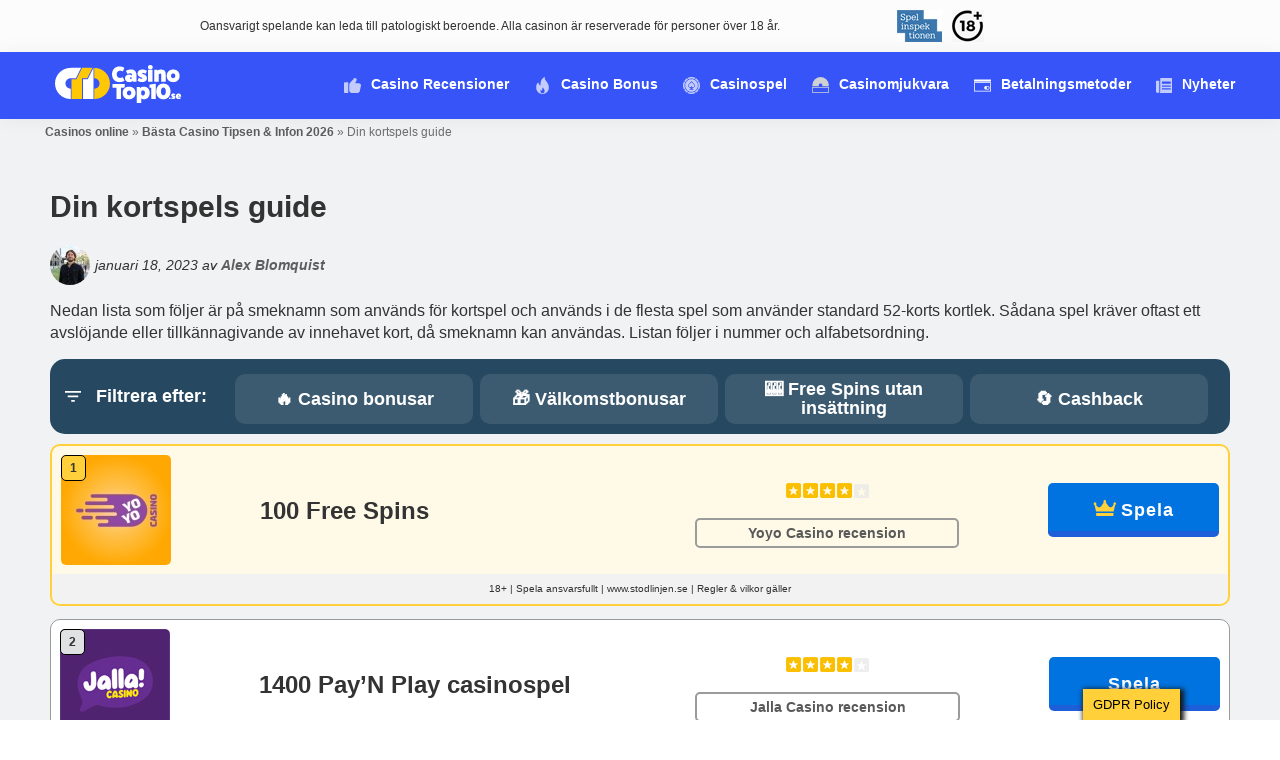

--- FILE ---
content_type: text/html; charset=UTF-8
request_url: https://www.casinotop10.se/din-kortspels-guide
body_size: 18775
content:
<!DOCTYPE html>
<html lang="sv-SE" prefix="og: https://ogp.me/ns#">
<head >
<meta charset="UTF-8" />
<meta name="viewport" content="width=device-width, initial-scale=1" />
	
	
<!-- Sökmotoroptimering av Rank Math PRO – https://rankmath.com/ -->
<link media="all" href="https://www.casinotop10.se/wp-content/cache/autoptimize/css/autoptimize_5ecb7d0ad800614960897659293a1fc9.css" rel="stylesheet"><title>Lär dig smeknamnen för alla kortkombinationer</title>
<meta name="description" content="Här följer de smeknamn som används för händer i kortspel med 52 kort, Smeknamn är lätta och roliga att använda. Listan är sorterad och snabbt överskådad."/>
<meta name="robots" content="follow, index, max-snippet:-1, max-video-preview:-1, max-image-preview:large"/>
<link rel="canonical" href="https://www.casinotop10.se/din-kortspels-guide" />
<meta property="og:locale" content="sv_SE" />
<meta property="og:type" content="article" />
<meta property="og:title" content="Lär dig smeknamnen för alla kortkombinationer" />
<meta property="og:description" content="Här följer de smeknamn som används för händer i kortspel med 52 kort, Smeknamn är lätta och roliga att använda. Listan är sorterad och snabbt överskådad." />
<meta property="og:url" content="https://www.casinotop10.se/din-kortspels-guide" />
<meta property="og:site_name" content="CasinoTop10.se" />
<meta property="og:updated_time" content="2023-01-18T12:38:58+02:00" />
<meta property="og:image" content="https://www.casinotop10.se/wp-content/uploads/2021/02/Route-66-och-77-sunset-strip-compressed-1.jpg" />
<meta property="og:image:secure_url" content="https://www.casinotop10.se/wp-content/uploads/2021/02/Route-66-och-77-sunset-strip-compressed-1.jpg" />
<meta property="og:image:width" content="600" />
<meta property="og:image:height" content="224" />
<meta property="og:image:alt" content="kortkombinationer" />
<meta property="og:image:type" content="image/jpeg" />
<meta name="twitter:card" content="summary_large_image" />
<meta name="twitter:title" content="Lär dig smeknamnen för alla kortkombinationer" />
<meta name="twitter:description" content="Här följer de smeknamn som används för händer i kortspel med 52 kort, Smeknamn är lätta och roliga att använda. Listan är sorterad och snabbt överskådad." />
<meta name="twitter:image" content="https://www.casinotop10.se/wp-content/uploads/2021/02/Route-66-och-77-sunset-strip-compressed-1.jpg" />
<meta name="twitter:label1" content="Lästid" />
<meta name="twitter:data1" content="7 minuter" />
<script type="application/ld+json" class="rank-math-schema-pro">{"@context":"https://schema.org","@graph":[{"@type":"BreadcrumbList","@id":"https://www.casinotop10.se/din-kortspels-guide#breadcrumb","itemListElement":[{"@type":"ListItem","position":"1","item":{"@id":"https://www.casinotop10.se","name":"Casinos online"}},{"@type":"ListItem","position":"2","item":{"@id":"https://www.casinotop10.se/casino-tips","name":"B\u00e4sta Casino Tipsen &#038; Infon 2026"}},{"@type":"ListItem","position":"3","item":{"@id":"https://www.casinotop10.se/din-kortspels-guide","name":"Din kortspels guide"}}]}]}</script>
<!-- /Rank Math SEO-tillägg för WordPress -->

<link rel='dns-prefetch' href='//fonts.googleapis.com' />
<link href='https://fonts.gstatic.com' crossorigin rel='preconnect' />
<script>
window._wpemojiSettings = {"baseUrl":"https:\/\/s.w.org\/images\/core\/emoji\/16.0.1\/72x72\/","ext":".png","svgUrl":"https:\/\/s.w.org\/images\/core\/emoji\/16.0.1\/svg\/","svgExt":".svg","source":{"concatemoji":"https:\/\/www.casinotop10.se\/wp-includes\/js\/wp-emoji-release.min.js?ver=6.8.3"}};
/*! This file is auto-generated */
!function(s,n){var o,i,e;function c(e){try{var t={supportTests:e,timestamp:(new Date).valueOf()};sessionStorage.setItem(o,JSON.stringify(t))}catch(e){}}function p(e,t,n){e.clearRect(0,0,e.canvas.width,e.canvas.height),e.fillText(t,0,0);var t=new Uint32Array(e.getImageData(0,0,e.canvas.width,e.canvas.height).data),a=(e.clearRect(0,0,e.canvas.width,e.canvas.height),e.fillText(n,0,0),new Uint32Array(e.getImageData(0,0,e.canvas.width,e.canvas.height).data));return t.every(function(e,t){return e===a[t]})}function u(e,t){e.clearRect(0,0,e.canvas.width,e.canvas.height),e.fillText(t,0,0);for(var n=e.getImageData(16,16,1,1),a=0;a<n.data.length;a++)if(0!==n.data[a])return!1;return!0}function f(e,t,n,a){switch(t){case"flag":return n(e,"\ud83c\udff3\ufe0f\u200d\u26a7\ufe0f","\ud83c\udff3\ufe0f\u200b\u26a7\ufe0f")?!1:!n(e,"\ud83c\udde8\ud83c\uddf6","\ud83c\udde8\u200b\ud83c\uddf6")&&!n(e,"\ud83c\udff4\udb40\udc67\udb40\udc62\udb40\udc65\udb40\udc6e\udb40\udc67\udb40\udc7f","\ud83c\udff4\u200b\udb40\udc67\u200b\udb40\udc62\u200b\udb40\udc65\u200b\udb40\udc6e\u200b\udb40\udc67\u200b\udb40\udc7f");case"emoji":return!a(e,"\ud83e\udedf")}return!1}function g(e,t,n,a){var r="undefined"!=typeof WorkerGlobalScope&&self instanceof WorkerGlobalScope?new OffscreenCanvas(300,150):s.createElement("canvas"),o=r.getContext("2d",{willReadFrequently:!0}),i=(o.textBaseline="top",o.font="600 32px Arial",{});return e.forEach(function(e){i[e]=t(o,e,n,a)}),i}function t(e){var t=s.createElement("script");t.src=e,t.defer=!0,s.head.appendChild(t)}"undefined"!=typeof Promise&&(o="wpEmojiSettingsSupports",i=["flag","emoji"],n.supports={everything:!0,everythingExceptFlag:!0},e=new Promise(function(e){s.addEventListener("DOMContentLoaded",e,{once:!0})}),new Promise(function(t){var n=function(){try{var e=JSON.parse(sessionStorage.getItem(o));if("object"==typeof e&&"number"==typeof e.timestamp&&(new Date).valueOf()<e.timestamp+604800&&"object"==typeof e.supportTests)return e.supportTests}catch(e){}return null}();if(!n){if("undefined"!=typeof Worker&&"undefined"!=typeof OffscreenCanvas&&"undefined"!=typeof URL&&URL.createObjectURL&&"undefined"!=typeof Blob)try{var e="postMessage("+g.toString()+"("+[JSON.stringify(i),f.toString(),p.toString(),u.toString()].join(",")+"));",a=new Blob([e],{type:"text/javascript"}),r=new Worker(URL.createObjectURL(a),{name:"wpTestEmojiSupports"});return void(r.onmessage=function(e){c(n=e.data),r.terminate(),t(n)})}catch(e){}c(n=g(i,f,p,u))}t(n)}).then(function(e){for(var t in e)n.supports[t]=e[t],n.supports.everything=n.supports.everything&&n.supports[t],"flag"!==t&&(n.supports.everythingExceptFlag=n.supports.everythingExceptFlag&&n.supports[t]);n.supports.everythingExceptFlag=n.supports.everythingExceptFlag&&!n.supports.flag,n.DOMReady=!1,n.readyCallback=function(){n.DOMReady=!0}}).then(function(){return e}).then(function(){var e;n.supports.everything||(n.readyCallback(),(e=n.source||{}).concatemoji?t(e.concatemoji):e.wpemoji&&e.twemoji&&(t(e.twemoji),t(e.wpemoji)))}))}((window,document),window._wpemojiSettings);
</script>









<link rel='stylesheet' id='dashicons-css' href='https://www.casinotop10.se/wp-includes/css/dashicons.min.css?ver=6.8.3' media='all' />
<link rel='stylesheet' id='ct10-v-3-fonts-css' href='https://fonts.googleapis.com/css2?family=Source+Sans+Pro&#038;family=Noto+Sans+JP&#038;display=swap' media='all' />



<script src="https://www.casinotop10.se/wp-includes/js/jquery/jquery.min.js?ver=3.7.1" id="jquery-core-js"></script>
<script src="https://www.casinotop10.se/wp-includes/js/jquery/jquery-migrate.min.js?ver=3.4.1" id="jquery-migrate-js"></script>
<script src="https://www.casinotop10.se/wp-content/plugins/casino_utilities_with_apis/public/js/customwprest-public.js?ver=4.5.10" id="customwprest-js"></script>
<link rel="https://api.w.org/" href="https://www.casinotop10.se/wp-json/" /><link rel="alternate" title="JSON" type="application/json" href="https://www.casinotop10.se/wp-json/wp/v2/pages/3576" /><link rel="EditURI" type="application/rsd+xml" title="RSD" href="https://www.casinotop10.se/xmlrpc.php?rsd" />
<meta name="generator" content="WordPress 6.8.3" />
<link rel='shortlink' href='https://www.casinotop10.se/?p=3576' />
<link rel="alternate" title="oEmbed (JSON)" type="application/json+oembed" href="https://www.casinotop10.se/wp-json/oembed/1.0/embed?url=https%3A%2F%2Fwww.casinotop10.se%2Fdin-kortspels-guide" />
<link rel="alternate" title="oEmbed (XML)" type="text/xml+oembed" href="https://www.casinotop10.se/wp-json/oembed/1.0/embed?url=https%3A%2F%2Fwww.casinotop10.se%2Fdin-kortspels-guide&#038;format=xml" />
		
				<script>
			var _customTask = function () {
			    // customTask function wrapper
			    return function (model) {
			        //function for declaring Client ID and Session ID for sending to Cookies / Custom Dimensions
			        function setClientAndSessionId() {
			            var gaClientIdCookie = '_gaclientid';
			            var gaSessionIdCookie = '_gasessionid';
			            var domainPath = (function () {
			                var hostname = window.location.hostname;
			                return 'domain=' + hostname + ';path=/';
			            })();
			            var clientId = model.get('clientId');
			            var newSessionId = (function () {
			                // Generate a random number
			                var randomNumberString = Math.floor((Math.random() * 10000000) + 1).toString();
			                // Pad the number with 0s
			                var randomEightDigitNumber = (function () {
			                    if (randomNumberString.length === 8) {
			                        return randomNumberString;
			                    } else {
			                        while (randomNumberString.length < 8) {
			                            randomNumberString = '0' + randomNumberString;
			                        }
			                        return randomNumberString;
			                    }
			                })();
			                return Date.now() + 'r' + randomEightDigitNumber;
			            })();
			            //function for setting 30 minute cookie (mimic GA session)
			            function set30MinuteCookie(cname, cvalue) {
			                var d = new Date();
			                d.setTime(d.getTime() + (30 * 60 * 1000));
			                var expires = "expires=" + d.toUTCString();
			                document.cookie = cname + "=" + cvalue + ";" + expires + ";" + domainPath;
			            }
			            //function for getting cookies
			            function getCookie(cname) {
			                var name = cname + "=";
			                var decodedCookie = decodeURIComponent(document.cookie);
			                var ca = decodedCookie.split(';');
			                for (var i = 0; i < ca.length; i++) {
			                    var c = ca[i];
			                    while (c.charAt(0) == ' ') {
			                        c = c.substring(1);
			                    }
			                    if (c.indexOf(name) == 0) {
			                        return c.substring(name.length, c.length);
			                    }
			                }
			                return "";
			            }
			            //function for setting Client ID
			            function setClientId() {
			                set30MinuteCookie(gaClientIdCookie, clientId);
			                model.set('dimension' + 1, clientId);
			            }
			            //function for setting Session ID
			            function setSessionId() {
			                var sessionId = getCookie(gaSessionIdCookie);
			                if (sessionId === "") {
			                    sessionId = newSessionId;
			                } else {
			                    sessionId = sessionId;
			                }
			                set30MinuteCookie(gaSessionIdCookie, sessionId);
			                model.set('dimension' + 2, sessionId);
			            }
			            //final execution
			            setClientId();
			            setSessionId();
			        }
			        setClientAndSessionId();
			    }
			}
		</script>
		<!-- Tracking Code -->
		<script>
		(function(i,s,o,g,r,a,m){i['GoogleAnalyticsObject']=r;i[r]=i[r]||function(){
		(i[r].q=i[r].q||[]).push(arguments)},i[r].l=1*new Date();a=s.createElement(o),
		m=s.getElementsByTagName(o)[0];a.async=1;a.src=g;m.parentNode.insertBefore(a,m)
		})(window,document,'script','https://www.google-analytics.com/analytics.js','ga');

		ga('create', 'UA-75684804-1', 'auto');
		ga('set', 'transport', 'xhr');
		ga('set', 'customTask', _customTask());
		ga('send', 'pageview');
		</script>
		<!-- End Google Analytics -->
		<link rel="pingback" href="https://www.casinotop10.se/xmlrpc.php" />
<!-- Google Tag Manager -->
<script type='lazyloadscript'>(function(w,d,s,l,i){w[l]=w[l]||[];w[l].push({'gtm.start':
new Date().getTime(),event:'gtm.js'});var f=d.getElementsByTagName(s)[0],
j=d.createElement(s),dl=l!='dataLayer'?'&l='+l:'';j.async=true;j.src=
'https://www.googletagmanager.com/gtm.js?id='+i+dl;f.parentNode.insertBefore(j,f);
})(window,document,'script','dataLayer','GTM-WRSNGG2S');</script>
<!-- End Google Tag Manager --><link rel="icon" href="https://www.casinotop10.se/wp-content/uploads/2021/03/ct10.se_favicon.ico" sizes="32x32" />
<link rel="icon" href="https://www.casinotop10.se/wp-content/uploads/2021/03/ct10.se_favicon.ico" sizes="192x192" />
<link rel="apple-touch-icon" href="https://www.casinotop10.se/wp-content/uploads/2021/03/ct10.se_favicon.ico" />
<meta name="msapplication-TileImage" content="https://www.casinotop10.se/wp-content/uploads/2021/03/ct10.se_favicon.ico" />
</head>
<body class="wp-singular page-template-default single single-page postid-3576 wp-custom-logo wp-embed-responsive wp-theme-genesis wp-child-theme-ct10-v3 header-full-width full-width-content genesis-breadcrumbs-hidden genesis-singular-image-hidden genesis-footer-widgets-visible ct10-se no-js first-block-core-paragraph" itemscope itemtype="https://schema.org/WebPage"><!-- Google Tag Manager (noscript) -->
<noscript><iframe src="https://www.googletagmanager.com/ns.html?id=GTM-WRSNGG2S"
height="0" width="0" style="display:none;visibility:hidden"></iframe></noscript>
<!-- End Google Tag Manager (noscript) -->	<script>
	//<![CDATA[
	(function(){
		var c = document.body.classList;
		c.remove( 'no-js' );
		c.add( 'js' );
	})();
	//]]>
	</script>
	
	<script>
			var _customTask = function () {
			    // customTask function wrapper
			    return function (model) {
			        //function for declaring Client ID and Session ID for sending to Cookies / Custom Dimensions
			        function setClientAndSessionId() {
			            var gaClientIdCookie = '_gaclientid';
			            var gaSessionIdCookie = '_gasessionid';
			            var domainPath = (function () {
			                var hostname = window.location.hostname;
			                return 'domain=' + hostname + ';path=/';
			            })();
			            var clientId = model.get('clientId');
			            var newSessionId = (function () {
			                // Generate a random number
			                var randomNumberString = Math.floor((Math.random() * 10000000) + 1).toString();
			                // Pad the number with 0s
			                var randomEightDigitNumber = (function () {
			                    if (randomNumberString.length === 8) {
			                        return randomNumberString;
			                    } else {
			                        while (randomNumberString.length < 8) {
			                            randomNumberString = '0' + randomNumberString;
			                        }
			                        return randomNumberString;
			                    }
			                })();
			                return Date.now() + 'r' + randomEightDigitNumber;
			            })();
			            //function for setting 30 minute cookie (mimic GA session)
			            function set30MinuteCookie(cname, cvalue) {
			                var d = new Date();
			                d.setTime(d.getTime() + (30 * 60 * 1000));
			                var expires = "expires=" + d.toUTCString();
			                document.cookie = cname + "=" + cvalue + ";" + expires + ";" + domainPath;
			            }
			            //function for getting cookies
			            function getCookie(cname) {
			                var name = cname + "=";
			                var decodedCookie = decodeURIComponent(document.cookie);
			                var ca = decodedCookie.split(';');
			                for (var i = 0; i < ca.length; i++) {
			                    var c = ca[i];
			                    while (c.charAt(0) == ' ') {
			                        c = c.substring(1);
			                    }
			                    if (c.indexOf(name) == 0) {
			                        return c.substring(name.length, c.length);
			                    }
			                }
			                return "";
			            }
			            //function for setting Client ID
			            function setClientId() {
			                set30MinuteCookie(gaClientIdCookie, clientId);
			                model.set('dimension' + 1, clientId);
			            }
			            //function for setting Session ID
			            function setSessionId() {
			                var sessionId = getCookie(gaSessionIdCookie);
			                if (sessionId === "") {
			                    sessionId = newSessionId;
			                } else {
			                    sessionId = sessionId;
			                }
			                set30MinuteCookie(gaSessionIdCookie, sessionId);
			                model.set('dimension' + 2, sessionId);
			            }
			            //final execution
			            setClientId();
			            setSessionId();
			        }
			        setClientAndSessionId();
			    }
			}
</script>
	<div class="site-container"><ul class="genesis-skip-link"><li><a href="#genesis-nav-primary" class="screen-reader-shortcut"> Skip to primary navigation</a></li><li><a href="#genesis-content" class="screen-reader-shortcut"> Skip to main content</a></li><li><a href="#genesis-footer-widgets" class="screen-reader-shortcut"> Skip to footer</a></li></ul>
		<div class="regulation-banner-wrap">
			<div class="regulation-banner-content">
				<span>Oansvarigt spelande kan leda till patologiskt beroende. Alla casinon är reserverade för personer över 18 år.</span>
			</div>
			<div class="regulation-banner-images">
					<a href="https://www.spelinspektionen.se/" target="_blank">
						<img src="https://www.casinotop10.se/wp-content/uploads/2022/11/spelinspektionen-se-logo.jpg" alt="Regulation Banner" height="32">
					</a>
						<img src="https://www.casinotop10.se/wp-content/uploads/2022/11/18-plus-logo.jpg" alt="Regulation Banner" height="32"></div>
		</div><header class="site-header" itemscope itemtype="https://schema.org/WPHeader"><div class="wrap"><div class="title-area"><a href="https://www.casinotop10.se/" class="custom-logo-link" rel="home"><img src="https://www.casinotop10.se/wp-content/uploads/2021/03/ct10se-1.svg" class="custom-logo" alt="ct10se" decoding="async" /></a><p class="site-title" itemprop="headline">CasinoTop10.se</p></div><nav class="nav-primary" aria-label="Main" itemscope itemtype="https://schema.org/SiteNavigationElement" id="genesis-nav-primary"><div class="wrap"><ul id="menu-primary" class="menu genesis-nav-menu menu-primary js-superfish"><li id="menu-item-4312" class="menu-item menu-item-type-post_type menu-item-object-page menu-item-has-children menu-item-4312"><a class="menu-image-title-after menu-image-not-hovered" href="https://www.casinotop10.se/casino-recensioner" itemprop="url"><span itemprop="name"><img width="1" height="1" src="https://www.casinotop10.se/wp-content/uploads/2021/11/Casino_reviews-2.svg" class="menu-image menu-image-title-after" alt="" decoding="async" /><span class="menu-image-title-after menu-image-title">Casino Recensioner</span></span></a>
<ul class="sub-menu">
	<li id="menu-item-4086" class="menu-item menu-item-type-post_type menu-item-object-page menu-item-4086"><a href="https://www.casinotop10.se/kasino-pa-svenska" itemprop="url"><span itemprop="name">Svenska Casinon</span></a></li>
	<li id="menu-item-4088" class="menu-item menu-item-type-post_type menu-item-object-page menu-item-4088"><a href="https://www.casinotop10.se/live-casinon-med-riktiga-dealers" itemprop="url"><span itemprop="name">Live Casino</span></a></li>
	<li id="menu-item-4188" class="menu-item menu-item-type-post_type menu-item-object-page menu-item-4188"><a href="https://www.casinotop10.se/sakra-casinon" itemprop="url"><span itemprop="name">Säkra Casinon</span></a></li>
	<li id="menu-item-4089" class="menu-item menu-item-type-post_type menu-item-object-page menu-item-4089"><a href="https://www.casinotop10.se/mobilcasino" itemprop="url"><span itemprop="name">Mobil Casino</span></a></li>
	<li id="menu-item-4096" class="menu-item menu-item-type-custom menu-item-object-custom menu-item-4096"><a href="#" itemprop="url"><span itemprop="name">Gratis Bonusar</span></a></li>
	<li id="menu-item-4108" class="menu-item menu-item-type-custom menu-item-object-custom menu-item-4108"><a href="#" itemprop="url"><span itemprop="name">Casinovarianter</span></a></li>
	<li id="menu-item-4087" class="menu-item menu-item-type-post_type menu-item-object-page menu-item-4087"><a href="https://www.casinotop10.se/skattefria-casinon" itemprop="url"><span itemprop="name">Skattefria Casinon</span></a></li>
	<li id="menu-item-4111" class="menu-item menu-item-type-post_type menu-item-object-page menu-item-4111"><a href="https://www.casinotop10.se/no-bonus-casino" itemprop="url"><span itemprop="name">No Bonus Casino</span></a></li>
	<li id="menu-item-4090" class="menu-item menu-item-type-post_type menu-item-object-page menu-item-4090"><a href="https://www.casinotop10.se/casino-utan-konto" itemprop="url"><span itemprop="name">Casino utan Konto</span></a></li>
</ul>
</li>
<li id="menu-item-4220" class="menu-item menu-item-type-post_type menu-item-object-page menu-item-has-children menu-item-4220"><a class="menu-image-title-after menu-image-not-hovered" href="https://www.casinotop10.se/toppbonuskasinon" itemprop="url"><span itemprop="name"><img width="1" height="1" src="https://www.casinotop10.se/wp-content/uploads/2020/04/bonus.svg" class="menu-image menu-image-title-after" alt="" decoding="async" /><span class="menu-image-title-after menu-image-title">Casino Bonus</span></span></a>
<ul class="sub-menu">
	<li id="menu-item-4092" class="menu-item menu-item-type-post_type menu-item-object-page menu-item-4092"><a href="https://www.casinotop10.se/vaelkomstbonus-pa-naetcasino-year" itemprop="url"><span itemprop="name">Välkomstbonus</span></a></li>
	<li id="menu-item-4093" class="menu-item menu-item-type-post_type menu-item-object-page menu-item-4093"><a href="https://www.casinotop10.se/exklusiv-casino-bonus" itemprop="url"><span itemprop="name">Exklusiva Casinobonusar</span></a></li>
	<li id="menu-item-4098" class="menu-item menu-item-type-post_type menu-item-object-page menu-item-4098"><a href="https://www.casinotop10.se/casino-utan-konto" itemprop="url"><span itemprop="name">Casino utan insättningskrav</span></a></li>
	<li id="menu-item-4094" class="menu-item menu-item-type-post_type menu-item-object-page menu-item-4094"><a href="https://www.casinotop10.se/cashback-casino" itemprop="url"><span itemprop="name">Cashback Casino</span></a></li>
	<li id="menu-item-4095" class="menu-item menu-item-type-post_type menu-item-object-page menu-item-4095"><a href="https://www.casinotop10.se/lojalitetsbonus" itemprop="url"><span itemprop="name">Lojalitetsbonus</span></a></li>
	<li id="menu-item-4097" class="menu-item menu-item-type-post_type menu-item-object-page menu-item-4097"><a href="https://www.casinotop10.se/free-spins" itemprop="url"><span itemprop="name">Free Spins utan insättning</span></a></li>
	<li id="menu-item-4106" class="menu-item menu-item-type-post_type menu-item-object-page menu-item-4106"><a href="https://www.casinotop10.se/casinoerbjudanden" itemprop="url"><span itemprop="name">Casino erbjudanden</span></a></li>
	<li id="menu-item-4107" class="menu-item menu-item-type-post_type menu-item-object-game_paid menu-item-4107"><a href="https://www.casinotop10.se/progressiv-jackpott" itemprop="url"><span itemprop="name">Progressiva Jackpottar</span></a></li>
</ul>
</li>
<li id="menu-item-4112" class="menu-item menu-item-type-post_type menu-item-object-page menu-item-has-children menu-item-4112"><a class="menu-image-title-after menu-image-not-hovered" href="https://www.casinotop10.se/casino-spel" itemprop="url"><span itemprop="name"><img width="1" height="1" src="https://www.casinotop10.se/wp-content/uploads/2020/04/games.svg" class="menu-image menu-image-title-after" alt="" decoding="async" /><span class="menu-image-title-after menu-image-title">Casinospel</span></span></a>
<ul class="sub-menu">
	<li id="menu-item-4113" class="menu-item menu-item-type-post_type menu-item-object-game_paid menu-item-4113"><a href="https://www.casinotop10.se/blackjack" itemprop="url"><span itemprop="name">Blackjack</span></a></li>
	<li id="menu-item-4119" class="menu-item menu-item-type-post_type menu-item-object-game_paid menu-item-4119"><a href="https://www.casinotop10.se/roulette" itemprop="url"><span itemprop="name">Roulette</span></a></li>
	<li id="menu-item-4123" class="menu-item menu-item-type-post_type menu-item-object-game_paid menu-item-4123"><a href="https://www.casinotop10.se/slots" itemprop="url"><span itemprop="name">Slots</span></a></li>
	<li id="menu-item-4131" class="menu-item menu-item-type-post_type menu-item-object-game_paid menu-item-4131"><a href="https://www.casinotop10.se/bingo" itemprop="url"><span itemprop="name">Bingo Online</span></a></li>
	<li id="menu-item-4127" class="menu-item menu-item-type-post_type menu-item-object-game_paid menu-item-4127"><a href="https://www.casinotop10.se/keno" itemprop="url"><span itemprop="name">Keno Online</span></a></li>
	<li id="menu-item-4126" class="menu-item menu-item-type-post_type menu-item-object-game_paid menu-item-4126"><a href="https://www.casinotop10.se/domino" itemprop="url"><span itemprop="name">Domino Online</span></a></li>
	<li id="menu-item-4129" class="menu-item menu-item-type-post_type menu-item-object-game_paid menu-item-4129"><a href="https://www.casinotop10.se/craps" itemprop="url"><span itemprop="name">Craps Online</span></a></li>
	<li id="menu-item-4128" class="menu-item menu-item-type-post_type menu-item-object-game_paid menu-item-4128"><a href="https://www.casinotop10.se/video-poker" itemprop="url"><span itemprop="name">Video Poker</span></a></li>
	<li id="menu-item-4130" class="menu-item menu-item-type-post_type menu-item-object-game_paid menu-item-4130"><a href="https://www.casinotop10.se/baccarat" itemprop="url"><span itemprop="name">Baccarat Online</span></a></li>
	<li id="menu-item-4228" class="menu-item menu-item-type-post_type menu-item-object-page menu-item-4228"><a href="https://www.casinotop10.se/spela-gratis" itemprop="url"><span itemprop="name">Gratis casinospel</span></a></li>
</ul>
</li>
<li id="menu-item-4222" class="menu-item menu-item-type-post_type menu-item-object-page menu-item-has-children menu-item-4222"><a class="menu-image-title-after menu-image-not-hovered" href="https://www.casinotop10.se/casino-software" itemprop="url"><span itemprop="name"><img width="1" height="1" src="https://www.casinotop10.se/wp-content/uploads/2022/11/menu-software-icon.svg" class="menu-image menu-image-title-after" alt="Mjukvara" decoding="async" /><span class="menu-image-title-after menu-image-title">Casinomjukvara</span></span></a>
<ul class="sub-menu">
	<li id="menu-item-4173" class="menu-item menu-item-type-post_type menu-item-object-software_providers menu-item-4173"><a href="https://www.casinotop10.se/playtech-recension" itemprop="url"><span itemprop="name">Playtech</span></a></li>
	<li id="menu-item-4174" class="menu-item menu-item-type-post_type menu-item-object-software_providers menu-item-4174"><a href="https://www.casinotop10.se/netent" itemprop="url"><span itemprop="name">NetEnt</span></a></li>
	<li id="menu-item-4175" class="menu-item menu-item-type-post_type menu-item-object-software_providers menu-item-4175"><a href="https://www.casinotop10.se/evolution-gaming" itemprop="url"><span itemprop="name">Evolution Gaming</span></a></li>
	<li id="menu-item-4176" class="menu-item menu-item-type-post_type menu-item-object-software_providers menu-item-4176"><a href="https://www.casinotop10.se/microgaming-recension" itemprop="url"><span itemprop="name">Microgaming</span></a></li>
</ul>
</li>
<li id="menu-item-4221" class="menu-item menu-item-type-post_type menu-item-object-page menu-item-has-children menu-item-4221"><a class="menu-image-title-after menu-image-not-hovered" href="https://www.casinotop10.se/betalningsguide" itemprop="url"><span itemprop="name"><img width="1" height="1" src="https://www.casinotop10.se/wp-content/uploads/2022/11/menu-payment-methods-icon.svg" class="menu-image menu-image-title-after" alt="" decoding="async" /><span class="menu-image-title-after menu-image-title">Betalningsmetoder</span></span></a>
<ul class="sub-menu">
	<li id="menu-item-5588" class="menu-item menu-item-type-post_type menu-item-object-payment_options menu-item-5588"><a href="https://www.casinotop10.se/swish-casinon" itemprop="url"><span itemprop="name">Casino med Swish</span></a></li>
	<li id="menu-item-4167" class="menu-item menu-item-type-post_type menu-item-object-payment_options menu-item-4167"><a href="https://www.casinotop10.se/trustly-casinon-online-guide-year" itemprop="url"><span itemprop="name">Trustly Casino</span></a></li>
	<li id="menu-item-4166" class="menu-item menu-item-type-post_type menu-item-object-payment_options menu-item-4166"><a href="https://www.casinotop10.se/visakort-casinon" itemprop="url"><span itemprop="name">Visa Casino</span></a></li>
	<li id="menu-item-4169" class="menu-item menu-item-type-post_type menu-item-object-payment_options menu-item-4169"><a href="https://www.casinotop10.se/skrill-casinon" itemprop="url"><span itemprop="name">Skrill Casino</span></a></li>
	<li id="menu-item-4170" class="menu-item menu-item-type-post_type menu-item-object-payment_options menu-item-4170"><a href="https://www.casinotop10.se/neteller-casinon" itemprop="url"><span itemprop="name">Neteller Casino</span></a></li>
	<li id="menu-item-4187" class="menu-item menu-item-type-post_type menu-item-object-payment_options menu-item-4187"><a href="https://www.casinotop10.se/zimpler-recension" itemprop="url"><span itemprop="name">Zimpler Casino</span></a></li>
</ul>
</li>
<li id="menu-item-5591" class="menu-item menu-item-type-post_type_archive menu-item-object-news menu-item-5591"><a class="menu-image-title-after menu-image-not-hovered" href="https://www.casinotop10.se/casino-nyheter" itemprop="url"><span itemprop="name"><img width="1" height="1" src="https://www.casinotop10.se/wp-content/uploads/2022/11/menu-news-icon.svg" class="menu-image menu-image-title-after" alt="Nyheter Ikon" decoding="async" /><span class="menu-image-title-after menu-image-title">Nyheter</span></span></a></li>
</ul></div></nav></div></header><div class="site-inner"><div class="content-sidebar-wrap"><nav aria-label="breadcrumbs" class="rank-math-breadcrumb"><p><a href="https://www.casinotop10.se">Casinos online</a><span class="separator"> &raquo; </span><a href="https://www.casinotop10.se/casino-tips">Bästa Casino Tipsen &#038; Infon 2026</a><span class="separator"> &raquo; </span><span class="last">Din kortspels guide</span></p></nav><main class="content" id="genesis-content"><article class="post-3576 page type-page status-publish entry" aria-label="Din kortspels guide" itemscope itemtype="https://schema.org/CreativeWork"><header class="entry-header"><h1 class="entry-title" itemprop="headline">Din kortspels guide</h1>
<div class="author-bylines"><img alt='' src='https://secure.gravatar.com/avatar/018cb7bff086c02e494cbc21298041c11f3cadaf972f6e9fad504eeaa7360e76?s=40&#038;d=mm&#038;r=g' srcset='https://secure.gravatar.com/avatar/018cb7bff086c02e494cbc21298041c11f3cadaf972f6e9fad504eeaa7360e76?s=80&#038;d=mm&#038;r=g 2x' class='avatar avatar-40 photo' height='40' width='40' decoding='async'/><p class="entry-meta"><time class="entry-modified-time" itemprop="dateModified" datetime="2023-01-18T12:38:58+02:00">januari 18, 2023</time> av <span class="entry-author" itemprop="author" itemscope itemtype="https://schema.org/Person"><a href="https://www.casinotop10.se/author/alex-blomquist" class="entry-author-link" rel="author" itemprop="url"><span class="entry-author-name" itemprop="name">Alex Blomquist</span></a></span> </p></div></header><div class="entry-content" itemprop="text">
<p>Nedan lista som följer är på smeknamn som används för kortspel och används i de flesta spel som använder standard 52-korts kortlek. Sådana spel kräver oftast ett avslöjande eller tillkännagivande av innehavet kort, då smeknamn kan användas. Listan följer i nummer och alfabetsordning.</p>


<div class="ct10toplist-menu-wrap">
		<div class="ct10toplist-menu-filter-text">
			<i><svg width="16" height="11" viewBox="0 0 16 11" fill="none" xmlns="http://www.w3.org/2000/svg"><path d="M6.22222 10.6667H9.77778V8.88889H6.22222V10.6667ZM0 0V1.77778H16V0H0ZM2.66667 6.22222H13.3333V4.44444H2.66667V6.22222Z" fill="white"></path></svg></i>
			<span>Filtrera efter:</span>
		</div><div class="ct10toplist-menu"><ul id="menu-top-list-menu" class="menu"><li id="menu-item-4803" class="menu-item menu-item-type-post_type menu-item-object-page menu-item-4803"><a href="https://www.casinotop10.se/toppbonuskasinon" itemprop="url">🔥 Casino bonusar</a></li>
<li id="menu-item-5644" class="menu-item menu-item-type-post_type menu-item-object-page menu-item-5644"><a href="https://www.casinotop10.se/vaelkomstbonus-pa-naetcasino-year" itemprop="url">🎁 Välkomstbonusar</a></li>
<li id="menu-item-4804" class="menu-item menu-item-type-post_type menu-item-object-page menu-item-4804"><a href="https://www.casinotop10.se/free-spins" itemprop="url">🎰 Free Spins utan insättning</a></li>
<li id="menu-item-5645" class="menu-item menu-item-type-post_type menu-item-object-page menu-item-5645"><a href="https://www.casinotop10.se/cashback-casino" itemprop="url">🔄 Cashback</a></li>
</ul></div></div><table id="operator-top-list-table" class="ct10toplist" style="display="><tbody><tr class="toplist-row-1"><th class="column-1">1</th><td class="column-2"><img decoding="async" src="https://www.casinotop10.se/wp-content/uploads/2021/03/yoyocasino-logo.jpg" alt="Yoyo Casino" width="110" height="110"></td><td class="column-3"><span class="ct10toplist-bonus-offer">100 Free Spins</span></td><td class="column-4"><img loading="lazy" decoding="async" class="review-stars" src="/wp-content/themes/ct10-v2/images/rating-4-0-stars.png" width="83" height="15" alt="4.1/5 Stars Rating" /><br><a href="https://www.casinotop10.se/yoyo-casino" class="ct10toplist-review-link">Yoyo Casino recension</a></center></td><td class="column-5"><a href="/goto/yoyo-casino" class="ct10toplist-cta-button" target="_blank" rel="nofollow noopener noreferrer noindex">Spela</a></td><td class="column-6"><span class="ct10toplist-tnc-text">18+ | Spela ansvarsfullt | www.stodlinjen.se | Regler & vilkor gäller</span></td></tr><tr class="toplist-row-2"><th class="column-1">2</th><td class="column-2"><img loading="lazy" decoding="async" src="https://www.casinotop10.se/wp-content/uploads/2021/03/jalla-casino-logo.jpg" alt="Jalla Casino" width="110" height="110"></td><td class="column-3"><span class="ct10toplist-bonus-offer">1400 Pay’N Play casinospel</span></td><td class="column-4"><img loading="lazy" decoding="async" class="review-stars" src="/wp-content/themes/ct10-v2/images/rating-4-0-stars.png" width="83" height="15" alt="4.1/5 Stars Rating" /><br><a href="https://www.casinotop10.se/jalla-casino" class="ct10toplist-review-link">Jalla Casino recension</a></center></td><td class="column-5"><a href="/goto/jalla-casino" class="ct10toplist-cta-button" target="_blank" rel="nofollow noopener noreferrer noindex">Spela</a></td><td class="column-6"><span class="ct10toplist-tnc-text">18+ | Spela ansvarsfullt | <a href="https://stodlinjen.se/" target="_blank" rel="noopener nofollow">stodlinjen.se</a> | <a href="https://www.jallacasino.se/anvandarvillkor/" target="_blank" rel="noopener nofollow">T&C</a></span></td></tr><tr class="toplist-row-3"><th class="column-1">3</th><td class="column-2"><img loading="lazy" decoding="async" src="https://www.casinotop10.se/wp-content/uploads/2021/07/frank-casino-logo.jpg" alt="Frank Casino" width="110" height="110"></td><td class="column-3"><span class="ct10toplist-bonus-offer">100% Matcha bonus upp till kr10000</span></td><td class="column-4"><img loading="lazy" decoding="async" class="review-stars" src="/wp-content/themes/ct10-v2/images/rating-4-5-stars.png" width="83" height="15" alt="4.5/5 Stars Rating" /><br><a href="https://www.casinotop10.se/frank-casino" class="ct10toplist-review-link">Frank Casino recension</a></center></td><td class="column-5"><a href="/goto/frank-casino" class="ct10toplist-cta-button" target="_blank" rel="nofollow noopener noreferrer noindex">Spela</a></td><td class="column-6"><span class="ct10toplist-tnc-text">18+ | Spela ansvarsfullt | www.stodlinjen.se | Regler & vilkor gäller</span></td></tr><tr class="toplist-row-4"><th class="column-1">4</th><td class="column-2"><img loading="lazy" decoding="async" src="https://www.casinotop10.se/wp-content/uploads/2021/08/rizk-casino-logo.jpg" alt="Rizk Casino" width="110" height="110"></td><td class="column-3"><span class="ct10toplist-bonus-offer">100% Matcha bonus upp till kr2000</span></td><td class="column-4"><img loading="lazy" decoding="async" class="review-stars" src="/wp-content/themes/ct10-v2/images/rating-3-5-stars.png" width="83" height="15" alt="3.5/5 Stars Rating" /><br><a href="https://www.casinotop10.se/rizk" class="ct10toplist-review-link">Rizk Casino recension</a></center></td><td class="column-5"><span class="ct10toplist-cta-button" style="background: #757575; border-bottom: 6px solid #6c6c6c;">Inte tillgänglig</span></td><td class="column-6"><span class="ct10toplist-tnc-text">18+ | Spela ansvarsfullt | <a href="https://stodlinjen.se/" target="_blank" rel="noopener nofollow">stodlinjen.se</a> | <a href="https://rizk.com/en/terms-and-conditions" target="_blank" rel="noopener nofollow">T&C</a></span></td></tr><tr class="toplist-row-5"><th class="column-1">5</th><td class="column-2"><img loading="lazy" decoding="async" src="https://www.casinotop10.se/wp-content/uploads/2021/02/thrills-logo.jpg" alt="Thrills Casino" width="110" height="110"></td><td class="column-3"><span class="ct10toplist-bonus-offer">Spela utan omsättning</span></td><td class="column-4"><img loading="lazy" decoding="async" class="review-stars" src="/wp-content/themes/ct10-v2/images/rating-2-5-stars.png" width="83" height="15" alt="2.5/5 Stars Rating" /><br><a href="https://www.casinotop10.se/thrills-casino" class="ct10toplist-review-link">Thrills Casino recension</a></center></td><td class="column-5"><span class="ct10toplist-cta-button" style="background: #757575; border-bottom: 6px solid #6c6c6c;">Inte tillgänglig</span></td><td class="column-6"><span class="ct10toplist-tnc-text">18+ | Spela ansvarsfullt | <a href="https://stodlinjen.se/" target="_blank" rel="noopener nofollow">stodlinjen.se</a> | <a href="https://www.thrills.com/en/terms-and-conditions" target="_blank" rel="noopener nofollow">T&C</a></span></td></tr><tr class="toplist-row-6"><th class="column-1">6</th><td class="column-2"><img loading="lazy" decoding="async" src="https://www.casinotop10.se/wp-content/uploads/2021/08/guts-logo.jpg" alt="Guts Casino" width="110" height="110"></td><td class="column-3"><span class="ct10toplist-bonus-offer"></span></td><td class="column-4"><img loading="lazy" decoding="async" class="review-stars" src="/wp-content/themes/ct10-v2/images/rating-4-5-stars.png" width="83" height="15" alt="4.5/5 Stars Rating" /><br><a href="https://www.casinotop10.se/guts" class="ct10toplist-review-link">Guts Casino recension</a></center></td><td class="column-5"><span class="ct10toplist-cta-button" style="background: #757575; border-bottom: 6px solid #6c6c6c;">Inte tillgänglig</span></td><td class="column-6"><span class="ct10toplist-tnc-text">18+ | Spela ansvarsfullt | <a href="https://stodlinjen.se/" target="_blank" rel="noopener nofollow">stodlinjen.se</a> | <a href="https://www.guts.com/en/terms" target="_blank" rel="noopener nofollow">T&C</a></span></td></tr><tr class="toplist-row-7"><th class="column-1">7</th><td class="column-2"><img loading="lazy" decoding="async" src="https://www.casinotop10.se/wp-content/uploads/2021/07/scandibet-logo.jpg" alt="ScandiBet Casino" width="110" height="110"></td><td class="column-3"><span class="ct10toplist-bonus-offer">100% Matcha bonus upp till kr100</span></td><td class="column-4"><img loading="lazy" decoding="async" class="review-stars" src="/wp-content/themes/ct10-v2/images/rating-3-5-stars.png" width="83" height="15" alt="3.5/5 Stars Rating" /><br><a href="https://www.casinotop10.se/scandibet-casino" class="ct10toplist-review-link">ScandiBet Casino recension</a></center></td><td class="column-5"><a href="/goto/scandibet" class="ct10toplist-cta-button" target="_blank" rel="nofollow noopener noreferrer noindex">Spela</a></td><td class="column-6"><span class="ct10toplist-tnc-text">18+ | Spela ansvarsfullt | www.stodlinjen.se | Regler & vilkor gäller</span></td></tr><tr class="toplist-row-8"><th class="column-1">8</th><td class="column-2"><img loading="lazy" decoding="async" src="https://www.casinotop10.se/wp-content/uploads/2021/02/casumo-logo.jpg" alt="Casumo Casino" width="110" height="110"></td><td class="column-3"><span class="ct10toplist-bonus-offer">100% Matcha bonus upp till kr20000</span></td><td class="column-4"><img loading="lazy" decoding="async" class="review-stars" src="/wp-content/themes/ct10-v2/images/rating-4-0-stars.png" width="83" height="15" alt="4.2/5 Stars Rating" /><br><a href="https://www.casinotop10.se/casumo-casino" class="ct10toplist-review-link">Casumo Casino recension</a></center></td><td class="column-5"><a href="goto/casumo" class="ct10toplist-cta-button" target="_blank" rel="nofollow noopener noreferrer noindex">Spela</a></td><td class="column-6"><span class="ct10toplist-tnc-text">18+ | Spela ansvarsfullt | www.stodlinjen.se | Regler & vilkor gäller</span></td></tr><tr class="toplist-row-9"><th class="column-1">9</th><td class="column-2"><img loading="lazy" decoding="async" src="https://www.casinotop10.se/wp-content/uploads/2021/08/buster-banks-logo.jpg" alt="Buster Banks Casino" width="110" height="110"></td><td class="column-3"><span class="ct10toplist-bonus-offer"></span></td><td class="column-4"><img loading="lazy" decoding="async" class="review-stars" src="/wp-content/themes/ct10-v2/images/rating-3-0-stars.png" width="83" height="15" alt="3.4/5 Stars Rating" /><br><a href="https://www.casinotop10.se/busterbanks" class="ct10toplist-review-link">Buster Banks Casino recension</a></center></td><td class="column-5"><a href="/goto/busterbanks-casino" class="ct10toplist-cta-button" target="_blank" rel="nofollow noopener noreferrer noindex">Spela</a></td><td class="column-6"><span class="ct10toplist-tnc-text">18+ | Spela ansvarsfullt | www.stodlinjen.se | Regler & vilkor gäller</span></td></tr><tr class="toplist-row-10"><th class="column-1">10</th><td class="column-2"><img loading="lazy" decoding="async" src="https://www.casinotop10.se/wp-content/uploads/2021/03/lucky-casino-logo.jpg" alt="Lucky Casino" width="110" height="110"></td><td class="column-3"><span class="ct10toplist-bonus-offer">Inga omsättningskrav!</span></td><td class="column-4"><img loading="lazy" decoding="async" class="review-stars" src="/wp-content/themes/ct10-v2/images/rating-3-5-stars.png" width="83" height="15" alt="3.8/5 Stars Rating" /><br><a href="https://www.casinotop10.se/lucky-casino" class="ct10toplist-review-link">Lucky Casino recension</a></center></td><td class="column-5"><a href="/goto/luckycasino" class="ct10toplist-cta-button" target="_blank" rel="nofollow noopener noreferrer noindex">Spela</a></td><td class="column-6"><span class="ct10toplist-tnc-text">18+ | Spela ansvarsfullt | www.stodlinjen.se | Regler & vilkor gäller</span></td></tr></tbody></table><div class="ct10toplist-view-more"><a href="/casino-recensioner" class="ct10button">Visa fler casinorecensioner</a></div>



<p><strong>A = Bullet / Rocket</strong><br><strong>2 = Swan / Duck</strong><br><strong>3 = Crap / Butts</strong><br><strong>4 = Boat / Four spot</strong><br><strong>5 = Five Spot / Nickel</strong><br><strong>6 = A Boot / Sax</strong><br><strong>7 = Beer card / candy cane</strong><br><strong>8 = Snowman / Fat Lady</strong><br><strong>9 = Neener</strong><br><strong>10 = Dime / Sawbuck</strong><br><strong>J = Boy/ Bower /Hook</strong><br><strong>Q = Cowgirl / Dame/ Lady</strong><br><strong>K = Cowboy / K-Boy/ Knight</strong></p>



<p><strong>♣ = Klöver (Clubs)</strong><br><strong>♠ = Spader (Spades)</strong><br><strong>♥ = Hjärter (Hearts)</strong><br><strong>♦ = Ruter (Diamonds)</strong></p>



<h2 class="wp-block-heading" id="2">2</h2>



<p>2-2 = Ducks</p>



<h2 class="wp-block-heading" id="3">3</h2>



<p>3-2 = The Nut Low (I detta fall “nut” betyder “de flesta” och inte “bästa”, dvs den lägsta handen)<br>3-3 = Crabs / Treys</p>



<h2 class="wp-block-heading" id="4">4</h2>



<p>4-2 = Jack Bauer (Huvudpersonen i 24)<br>4-3 = Waltz (inom musik, valser är alltid i 3/4 meter)<br>4-4 = Magnum (0,44 Magnum patron) / Sailboats</p>



<h2 class="wp-block-heading" id="5">5</h2>



<p>5-2 = Quarter (25 öre) / Pick-up (som i ett 52 kort pickup)<br>5-3 = Juggernaut (från spelet Magic: The Gathering, artefakt kort med kraften i fem och tuffhet av tre.<br>5-4 = Moneymaker (detta var den vinnande handen av Chris Moneymaker, 2003 World Series of Poker Main Event mästare)<br>5-5 = Speed Limit (hastighetsbegränsningen i USA är 55)<br>5-7 = Heinz</p>



<div class="wp-block-image"><figure class="aligncenter"><img loading="lazy" decoding="async" width="600" height="182" src="https://www.casinotop10.se/wp-content/uploads/2021/02/ResizedImageWzYwNCwxODNd-44-Magnus-55-speed-limit-heinz-compressed-1.jpg" alt="44-Magnus-55-speed-limit-heinz" class="wp-image-3600" srcset="https://www.casinotop10.se/wp-content/uploads/2021/02/ResizedImageWzYwNCwxODNd-44-Magnus-55-speed-limit-heinz-compressed-1.jpg 600w, https://www.casinotop10.se/wp-content/uploads/2021/02/ResizedImageWzYwNCwxODNd-44-Magnus-55-speed-limit-heinz-compressed-1-300x91.jpg 300w, https://www.casinotop10.se/wp-content/uploads/2021/02/ResizedImageWzYwNCwxODNd-44-Magnus-55-speed-limit-heinz-compressed-1-24x7.jpg 24w, https://www.casinotop10.se/wp-content/uploads/2021/02/ResizedImageWzYwNCwxODNd-44-Magnus-55-speed-limit-heinz-compressed-1-36x11.jpg 36w, https://www.casinotop10.se/wp-content/uploads/2021/02/ResizedImageWzYwNCwxODNd-44-Magnus-55-speed-limit-heinz-compressed-1-48x15.jpg 48w" sizes="auto, (max-width: 600px) 100vw, 600px" /></figure></div>



<h2 class="wp-block-heading" id="6">6</h2>



<p>6-2 = Aimsworth (efter det Byron &#8217;Cowboy&#8217; Wolford sade &#8221;Just aiming at another deuce. I guess I&#8217;m Aimsworth.&#8221;)<br>6-3 = Blocky (från Doyle Brunsons Super System)<br>6-4 = The billion dollor question ($64,000 Question från Tv programmet motsvarande “vem vill bli miljonär”)<br>6-5 = Ken Warren (Han vann World Series of Poker med den här handen)<br>6-6 = Route 66 (Vägen från Chicago till Las Vegas)</p>



<h2 class="wp-block-heading" id="7">7</h2>



<p>7-2 = Beer hand / The Hammer<br>7-3 = Dutch Waiter (“Seven” med&nbsp; ”Tray”)<br>7-4 = Kalashnikov (Troligtvis hänvisar namnet till de berömda AK-47 och AK-74 automatkarbinerna Mikhail Kalashnikov designade &#8217;47 respektive &#8217;74)<br>7-5 = Heinz / Vietnamese Slick (året då Vietnamkriget slutade)<br>7-6 = Union Oil (Union 76&nbsp; bensin station)<br>7-7 = Sunset Strip (från TV serien 77 Sunset Strip)</p>



<div class="wp-block-image"><figure class="aligncenter"><img loading="lazy" decoding="async" width="600" height="224" src="https://www.casinotop10.se/wp-content/uploads/2021/02/Route-66-och-77-sunset-strip-compressed-1.jpg" alt="Route-66-och-77-sunset-strip-compressed-1" class="wp-image-3603" srcset="https://www.casinotop10.se/wp-content/uploads/2021/02/Route-66-och-77-sunset-strip-compressed-1.jpg 600w, https://www.casinotop10.se/wp-content/uploads/2021/02/Route-66-och-77-sunset-strip-compressed-1-300x112.jpg 300w, https://www.casinotop10.se/wp-content/uploads/2021/02/Route-66-och-77-sunset-strip-compressed-1-24x9.jpg 24w, https://www.casinotop10.se/wp-content/uploads/2021/02/Route-66-och-77-sunset-strip-compressed-1-36x13.jpg 36w, https://www.casinotop10.se/wp-content/uploads/2021/02/Route-66-och-77-sunset-strip-compressed-1-48x18.jpg 48w" sizes="auto, (max-width: 600px) 100vw, 600px" /></figure></div>



<h2 class="wp-block-heading" id="8">8</h2>



<p>8-2 = Tadpole (ett uttalande till &#8221;vad ankan åt.&#8221;)<br>8-3 = Most Feared Hand in Holdem (hänvisar till att det är den tredje sämsta handen i poker)<br>8-4 = Orwell (efter författaren till boken 1984, George Orwell)<br>8-8 = Snowmen (en 8:a ser ut som en snögubbe) / Piano Keys (en piano har 88 pianotangenter)</p>



<h2 class="wp-block-heading" id="9">9</h2>



<p>9-2 = Montana Banana (härstammar från legalisering av poker i Montana genom Proposition 92) / Twiggy (Från 70-talets modellers högsta mätning&nbsp; 29)<br>9-3 = The Sandy (Sandy Dunlop blev 2013 mästare i Black Cat Poker turnering med dessa kort)<br>9-4 = San Francisco (San Franciscos Fotbollslag, the 49ers)<br>9-5 = Dolly Parton (från filmen ”Nine to five”)<br>9-6 = Big Lick / Dinner for Two (sexuell referens till 69:an)<br>9-7 = Persian Carpet Ride (En term Antonio Esfandiari slängde mynt på för sin favorit hand, vilket kom att bli ett skämt om han persiska bakgrund)<br>9-8 = Oldsmobile (från Den Olds 98 bil)<br>9-9 = Wayne Gretzky (Gretzky hade detta nummer på sin tröja)</p>



<div class="wp-block-image"><figure class="aligncenter"><img loading="lazy" decoding="async" width="606" height="333" src="https://www.casinotop10.se/wp-content/uploads/2021/02/pokerhand-oldsmobile-98.jpg" alt="pokerhand-oldsmobile-98" class="wp-image-3604" srcset="https://www.casinotop10.se/wp-content/uploads/2021/02/pokerhand-oldsmobile-98.jpg 606w, https://www.casinotop10.se/wp-content/uploads/2021/02/pokerhand-oldsmobile-98-300x165.jpg 300w, https://www.casinotop10.se/wp-content/uploads/2021/02/pokerhand-oldsmobile-98-24x13.jpg 24w, https://www.casinotop10.se/wp-content/uploads/2021/02/pokerhand-oldsmobile-98-36x20.jpg 36w, https://www.casinotop10.se/wp-content/uploads/2021/02/pokerhand-oldsmobile-98-48x26.jpg 48w" sizes="auto, (max-width: 606px) 100vw, 606px" /></figure></div>



<h2 class="wp-block-heading" id="a">A</h2>



<p>A-2 = Little Slick (imitation av “Big Slick” (A-K)<br>A-3 = Thrace (en sammansättning av orden &#8221;Three&#8221; and &#8221;Ace&#8221;)<br>A-4 = Stu Ungar (Ungar vann den sista av hans tre World Series of Poker Main Event titlar under 1997 med denna hand)<br>A-5 = High Five (Ett ess är ”high”, i kombination med en fem blir det ”high five”)<br>&nbsp;A-6 = Mile High Club<br>A-7 = Slapshot<br>A-8 = Dead Man’s hand<br>A-9 = Rounders hand (från filmen)</p>



<p>A-A = American Airlines / Pocket Rockets/ Bullets<br>A-J = Jackass / Black Jack / Ajax<br>A-K-4-7 = Assault Rifle (named after the Russian machine gun)<br>A-K = Big slick / Santa Barbara<br>A-Q = Big Chick; Walking Back to Houston<br>A-T = Johnny Moss</p>



<h2 class="wp-block-heading" id="j">J</h2>



<p>J-2 = Jack Shit (från det populära engelska uttrycket som betyder &#8221;ingenting&#8221;, i detta sammanhang hänvisar till det faktum att det är en ”Jack” med sämsta möjliga kicker. Denna kombination betraktas som &#8221;ingenting&#8221; handen bland pokerspelare).<br>J-3 = Lumberjack&nbsp; (=skogshuggare, ett träd och ”Jack”)<br>J-4 = Flat ties (what’s a jack for?)<br>J-5 = Jackson Five / Motown<br>J-6 = Railroad<br>J-7 = Jack Daniels (kallad efter Jack Daniels Old No. 7 Tennessee whisky)<br>J-8 = Jacket (låter som det engelska ordet “jacket”)<br>J-9 = Braggers (”Jacks” och ”nines” är vilda i spelet braggers)<br><br>J-J = Hooks / Fishhooks / Brothers<br>J-T = John Terry (efter Englands fotbolls kapten)</p>



<h2 class="wp-block-heading" id="knbsp">K</h2>



<p>K-2 = Donald (Kalle Anka på engelska)<br>K-3 = King Crab / Commander Crab<br>K-4 = Fork (4K låter som “Fork”)<br>K-5 = Knives (kombinationen mellan orden ”King” och ”Five”)<br>K-6 = Kicks<br>K-7 = Columbia River<br>K-8 = Kate (kombinationen av orden &#8221;King&#8221; och &#8221;Eight”)<br>K-9 = Canine (&#8221;K&#8221;-nine)</p>



<p>K-K = Cowboys / King Kong<br>K-J =&nbsp; Kojak / Harry Potter (J.K. Rowling)<br>K-Q (i samma valör) = Marriage<br>K-Q (i olika valörer)= Mixed Marriage<br>K-T= Katie (imitation av K-T)</p>



<div class="wp-block-image"><figure class="aligncenter"><img loading="lazy" decoding="async" width="606" height="333" src="https://www.casinotop10.se/wp-content/uploads/2021/02/pokerhand-oldsmobile-98-1.jpg" alt="pokerhand-oldsmobile-98" class="wp-image-3605" srcset="https://www.casinotop10.se/wp-content/uploads/2021/02/pokerhand-oldsmobile-98-1.jpg 606w, https://www.casinotop10.se/wp-content/uploads/2021/02/pokerhand-oldsmobile-98-1-300x165.jpg 300w, https://www.casinotop10.se/wp-content/uploads/2021/02/pokerhand-oldsmobile-98-1-24x13.jpg 24w, https://www.casinotop10.se/wp-content/uploads/2021/02/pokerhand-oldsmobile-98-1-36x20.jpg 36w, https://www.casinotop10.se/wp-content/uploads/2021/02/pokerhand-oldsmobile-98-1-48x26.jpg 48w" sizes="auto, (max-width: 606px) 100vw, 606px" /></figure></div>



<h2 class="wp-block-heading" id="q">Q</h2>



<p>Q-2 = Daisy (Kajsa Anka)<br>Q-3 = Gay Waiter; San Francisco Busboy (Queen with a tray)<br>Q-4 = Prince Maker (ett skämtsamt svar på frågan, &#8221;What&#8217;s a queen for?&#8221;)<br>Q-5 = Granny Mae<br>Q-6 = Sad Ole Bess<br>Q-7 = Computer hand (medelhanden i Texas Hold Em enligt datorberäkningar)<br>Q-8 = Kuwait (fonetiskt, på engelska låter det som Kuwait)<br>Q-9 = Quinine (&#8221;Queen Nine&#8221; låter som &#8221;Quinine&#8221;, en tidig anti malarial droger från lowball)<br><br>Q-J = Maverick (från TV-programmet Meverick sången &#8221;Livin&#8217; on jacks and queens)<br>Q-Q = Ladies<br>Q-T = Quint / Varkonyi (Robert Varkonyi slog ut Phil Hellmuth i 2002 års WSOP och vann finalen med den här handen)</p>



<div class="wp-block-image"><figure class="aligncenter"><img loading="lazy" decoding="async" width="600" height="243" src="https://www.casinotop10.se/wp-content/uploads/2021/02/ResizedImageWzYyOCwyNTRd-Varkonyi-pokerhand-compressed.jpg" alt="Varkonyi-pokerhand" class="wp-image-3606" srcset="https://www.casinotop10.se/wp-content/uploads/2021/02/ResizedImageWzYyOCwyNTRd-Varkonyi-pokerhand-compressed.jpg 600w, https://www.casinotop10.se/wp-content/uploads/2021/02/ResizedImageWzYyOCwyNTRd-Varkonyi-pokerhand-compressed-300x122.jpg 300w, https://www.casinotop10.se/wp-content/uploads/2021/02/ResizedImageWzYyOCwyNTRd-Varkonyi-pokerhand-compressed-24x10.jpg 24w, https://www.casinotop10.se/wp-content/uploads/2021/02/ResizedImageWzYyOCwyNTRd-Varkonyi-pokerhand-compressed-36x15.jpg 36w, https://www.casinotop10.se/wp-content/uploads/2021/02/ResizedImageWzYyOCwyNTRd-Varkonyi-pokerhand-compressed-48x19.jpg 48w" sizes="auto, (max-width: 600px) 100vw, 600px" /></figure></div>



<h2 class="wp-block-heading" id="t">T</h2>



<p>T-2 = Terminator 2 / Texas Dolly / Doyle Brunson (aka Texas Dolly) Doyle &#8221;Texas Dolly&#8221; Brunson vann två gånger WSOP 1976 och 1977 med denna hand)<br>T-3 = Fast connection (syftar till T3 teleanslutning)<br>T-4 = Broderick Crawford (hans slagord &#8221;10-4&#8221; i &#8221;Highway Patrol&#8221;)<br>T-5 = Five and Dime / Woolworth&#8217;s<br>T-6 = Sweet Sixteen<br>T-7 = Bowling Hand (den svåra&nbsp; Seven-ten split)<br>T-8 = Tetris<br>T-9 = Countdown (nedräkning börjar oftas med 10,9…)<br><br>T-T = Dimes</p>



<h2 class="wp-block-heading" id="andra-namn-och-kombinationer">Andra namn och kombinationer</h2>



<p>Fyrtal = Quads<br>Färghand i ♣ eller ♠ = Blue<br>Färghand i ♥ eller ♦ = Pink<br>Färg i ♣ = Golf bag / Puppy Feet / Puppy Prints<br>Färg i ♠ = Laborers, Digging Deep, In The Hole (om handen man har förlorar)<br>Färg i ♥ = Valentine&#8217;s Day, All My Hearts, Heart-breaker (om handen man har förlorar)<br>Färg i ♦ = Well-Dressed, Decked Out</p>



<h2 class="wp-block-heading" id="2">2</h2>



<p>2-2-2 = Huey, Dewey, and Louie (Knatte, Fnatte och Tjatte)<br>2-2-2-2 = Mighty Ducks<br>2-2-2-3-3 = Tent / Mites and Lice / Nits and Lice<br>2-2-2-A-A = Marksman</p>



<p>2-3-5-7-J, 3-5-7-J-K = All The Primes<br>2-4-6-8-T / 4-6-8-T-Q / 6-8-T-Q-A = Even Stevens</p>



<div class="wp-block-image"><figure class="aligncenter"><img loading="lazy" decoding="async" width="613" height="287" src="https://www.casinotop10.se/wp-content/uploads/2021/02/222-pokerhand-Huey-Dewey-Louie_2.jpg" alt="222-pokerhand-Huey-Dewey-Louie_2" class="wp-image-3607" srcset="https://www.casinotop10.se/wp-content/uploads/2021/02/222-pokerhand-Huey-Dewey-Louie_2.jpg 613w, https://www.casinotop10.se/wp-content/uploads/2021/02/222-pokerhand-Huey-Dewey-Louie_2-300x140.jpg 300w, https://www.casinotop10.se/wp-content/uploads/2021/02/222-pokerhand-Huey-Dewey-Louie_2-24x11.jpg 24w, https://www.casinotop10.se/wp-content/uploads/2021/02/222-pokerhand-Huey-Dewey-Louie_2-36x17.jpg 36w, https://www.casinotop10.se/wp-content/uploads/2021/02/222-pokerhand-Huey-Dewey-Louie_2-48x22.jpg 48w" sizes="auto, (max-width: 613px) 100vw, 613px" /></figure></div>



<h2 class="wp-block-heading" id="3">3</h2>



<p>3-3-2-2 = Socks and Shoes / Mits and Mites / Mites and Lice / Nits and Lice<br>3-3-3-3 = Forest / Four Trees / The Magic Numbers<br>3-3-3-3-T = Teddy / Mr Football<br>3-A-4-A-5 = Pi&nbsp; (den sextonde bokstaven i det grekiska alfabetet)<br>3-6-T-J-K = The Royal Sampler (ett skämt från TV serien The Simpsons)</p>



<h2 class="wp-block-heading" id="4">4</h2>



<p>4-4-4 = Grand Jury<br>4-4-4-4 = Yacht Club<br>4-4-4-4-A = Hole-In-One</p>



<h2 class="wp-block-heading" id="5">5</h2>



<p>5-4-3-2-A = First Street, Little Minnie, Little Wheel<br>5-5-5 = Washington Monument</p>



<h2 class="wp-block-heading" id="6">6</h2>



<p>6-5-4-3-2 = The World Trade Center Straight<br>6-6-6 = The Devil / Lucifer /The Beast /Devil&#8217;s Area Code &nbsp;<br>6-6-6-7-J = Devil&#8217;s Convenience Store</p>



<h2 class="wp-block-heading" id="7">7</h2>



<p>7-5-4-3-2 (i olika valörer) = Kansas City / Sympathy Hand (på svenska, Sopkvasten, det är den värsta handen man kan få)<br>7-7-3-3 = Queens of the Stone Age (kallad efter deras sång 3&#8217;s and 7&#8217;s)&nbsp;&nbsp;&nbsp;&nbsp;&nbsp;&nbsp;&nbsp;&nbsp;&nbsp;&nbsp;&nbsp;&nbsp;&nbsp;&nbsp;&nbsp;&nbsp;&nbsp;&nbsp;&nbsp;&nbsp;&nbsp;&nbsp;&nbsp;&nbsp;&nbsp;&nbsp;&nbsp;&nbsp;&nbsp;&nbsp;&nbsp; &nbsp;<br>7-7-7 (Triss i sjuor)= Slot Machine / Jackpot<br>7-7-7-4-4 = Sailing Rednecks</p>



<div class="wp-block-image"><figure class="aligncenter"><img loading="lazy" decoding="async" width="294" height="148" src="https://www.casinotop10.se/wp-content/uploads/2021/02/777-slotmachine-poker-hand-1.png" alt="777-slotmachine-poker-hand" class="wp-image-3609" srcset="https://www.casinotop10.se/wp-content/uploads/2021/02/777-slotmachine-poker-hand-1.png 294w, https://www.casinotop10.se/wp-content/uploads/2021/02/777-slotmachine-poker-hand-1-24x12.png 24w, https://www.casinotop10.se/wp-content/uploads/2021/02/777-slotmachine-poker-hand-1-36x18.png 36w, https://www.casinotop10.se/wp-content/uploads/2021/02/777-slotmachine-poker-hand-1-48x24.png 48w" sizes="auto, (max-width: 294px) 100vw, 294px" /></figure></div>



<h2 class="wp-block-heading" id="8">8</h2>



<p>8-8-8 = Television Subtitles</p>



<h2 class="wp-block-heading" id="9">9</h2>



<p>9-9-6-6 = Dinner For Four /Dubs Sixty-niners<br>9-9-8-8 = Oldsmobile (från Den Olds 98 bil)</p>



<h2 class="wp-block-heading" id="a">A</h2>



<p>A-2-3 = ABC<br>A-2-3-4-5 = Wheel<br>A-3-5-7-9, 3-5-7-9-J, 5-7-9-J-K = What Are The Odds<br>A-3-A-6 = Austin 3:16 (efter WWE wrestler Stone Cold Steve Austin)<br>A-6-A-8-T = Golden Hand (från the Golden Mean)<br>A-A-2-3 = Princess Leia<br>A-A-2-3-5, 2-3-5-8-K = Fibonacci<br>A-A-8-8 = Dead Man&#8217;s Hand<br>A-A-A =&nbsp; Athos, Porthos och Aramis<br>A-A-A-A = Team Rocket / Thunderbirds / Musketeers<br>A-A-J-J = Jackasses (play-on av &#8221;Jacks och Aces&#8221;)<br>A-K-4-7 = AK-47 och AK-74 (kallat efter de berömda AK-47 och AK-74 automatkarbiner designade av Mikhail Kalashnikov)<br>A-A-K-K = Big Slick did the Trick (ett rim, om lämpligt formad av två par från A-K i start hand (se A-K = Big Slick), pokerproffs tenderar att vara aggressiva med den här handen)<br>A-A-A-A-K = Knights of the Round Table / Monty Python / the Holy Grail<br>A-A-A-K-K = Windsor Castle / The Penthouse / Updown Court<br>A-K-Q-J-T (i samma valör) = Royal Flush<br>A-K-Q-J-T (i olika valörer)&nbsp; = Broadway<br>A-A-Q-Q = Aqua</p>



<div class="wp-block-image"><figure class="aligncenter"><img loading="lazy" decoding="async" width="600" height="215" src="https://www.casinotop10.se/wp-content/uploads/2021/02/ResizedImageWzY0MiwyMzBd-Royal-flush-och-Broadway-compressed.jpg" alt="Royal-flush-och-Broadway-compressed" class="wp-image-3610" srcset="https://www.casinotop10.se/wp-content/uploads/2021/02/ResizedImageWzY0MiwyMzBd-Royal-flush-och-Broadway-compressed.jpg 600w, https://www.casinotop10.se/wp-content/uploads/2021/02/ResizedImageWzY0MiwyMzBd-Royal-flush-och-Broadway-compressed-300x108.jpg 300w, https://www.casinotop10.se/wp-content/uploads/2021/02/ResizedImageWzY0MiwyMzBd-Royal-flush-och-Broadway-compressed-24x9.jpg 24w, https://www.casinotop10.se/wp-content/uploads/2021/02/ResizedImageWzY0MiwyMzBd-Royal-flush-och-Broadway-compressed-36x13.jpg 36w, https://www.casinotop10.se/wp-content/uploads/2021/02/ResizedImageWzY0MiwyMzBd-Royal-flush-och-Broadway-compressed-48x17.jpg 48w" sizes="auto, (max-width: 600px) 100vw, 600px" /></figure></div>



<h2 class="wp-block-heading" id="j">J</h2>



<p>J-J-3-3 = Hookers With Crabs<br>J-J-5-5 = Rock &#8217;n&#8217; Roll, Motown<br>J-J-J = &#8221;Hart, Schaffner and Marx&#8221;<br>J-J-J-5-5 = Jackson Five<br>J-J-J-J-5 = Neverland Ranch<br>J-J-J-J-8 = Riewoldt On A Roll (efter AFL Richmond full-forward Jack Riewoldt)<br>J-J-J-J-Q = The Strip Club<br>J-T-9-8-7 = Convenience Store Straight / Honeymoon in Vegas (om denna hand förlorar, är namnet baserad på en scen från filmen)</p>



<h2 class="wp-block-heading" id="k">K</h2>



<p>K-K-K (Triss i kungar) = Three Wise Men / Alabama Knight Riders / Christmas Special / Ku Klux Klan<br>K-K-K-K = Four Horsemen<br>K-K-K-A-A = The Nativity (från bibliska berättelsen där de tre vise männen besöker Josef och Maria att bevittna Jesu Kristi födelse)<br>K-K-K-Q-Q =&nbsp; Buckingham Palace<br>K-K-Q-Q = Mommas and Poppas / ABBA / Double Date / &#8221;Aerosmith&#8221; (från sången &#8221;Kings and Queens&#8221;)<br>K-Q-J-T-9 (i samma valör) = Hail to the King<br>K-Q-J-T-9 (i olika valörer) = Off-Broadway</p>



<div class="wp-block-image"><figure class="aligncenter"><img loading="lazy" decoding="async" width="600" height="208" src="https://www.casinotop10.se/wp-content/uploads/2021/02/ResizedImageWzY0NywyMjRd-Pokerhand-buckingham-palace-3.png" alt="Pokerhand-buckingham-palace-3" class="wp-image-3611" srcset="https://www.casinotop10.se/wp-content/uploads/2021/02/ResizedImageWzY0NywyMjRd-Pokerhand-buckingham-palace-3.png 600w, https://www.casinotop10.se/wp-content/uploads/2021/02/ResizedImageWzY0NywyMjRd-Pokerhand-buckingham-palace-3-300x104.png 300w, https://www.casinotop10.se/wp-content/uploads/2021/02/ResizedImageWzY0NywyMjRd-Pokerhand-buckingham-palace-3-24x8.png 24w, https://www.casinotop10.se/wp-content/uploads/2021/02/ResizedImageWzY0NywyMjRd-Pokerhand-buckingham-palace-3-36x12.png 36w, https://www.casinotop10.se/wp-content/uploads/2021/02/ResizedImageWzY0NywyMjRd-Pokerhand-buckingham-palace-3-48x17.png 48w" sizes="auto, (max-width: 600px) 100vw, 600px" /></figure></div>



<h2 class="wp-block-heading" id="q">Q</h2>



<p>Q-Q-3-3 = San Francisco waiters (Queens och Treys)<br>Q-A-A-A-K = The Duck<br>Q-J-T-9-8 =Honeymoon in Vegas (om denna hand vinner, är namnet baserad på en scen från filmen)<br>Q-Q-Q = Six Tits /Daisy Hand<br>Q-Q-Q-Q = Village People / Magnolias / Scrabble Player&#8217;s Dream<br>Q-Q-Q-Q-J = Bachelor&#8217;s Dream<br>Q-Q-Q-Q-K = Elvis in Vegas</p>



<h2 class="wp-block-heading" id="t">T</h2>



<p>T-8-6-4-2 = Rizlo / Scotch Straight<br>T-K-4-2-1 = Star Wars<br>T-T-3-3 = Hot Waitresses (Tens and treys)<br>T-J-A-A-T = Golden String<br>T-T = Fingers n&#8217; Toes (tio av varje) / Dubs Dimes<br>T-T-T = Thirty Miles of Bad Road / Gilroy / San Jose to Gilroy<br>T-T-T-T = Larry (efter Larry Fortensky, Elizabeth Taylors 8:e make) / Shotgun</p>



<p>Några grymma&nbsp;<a href="https://www.casinotop10.se/casinoerbjudanden">casino erbjudanden</a>&nbsp;på casinon online;&nbsp;</p>
</div></article></main></div></div><div class="footer-widgets" id="genesis-footer-widgets"><div class="wrap"><div class="widget-area footer-widgets-1 footer-widget-area"><section id="nav_menu-3" class="widget widget_nav_menu"><div class="widget-wrap"><span class="widget-title widgettitle">Bästa online casino</span>
<nav class="menu-basta-online-casino-container" aria-label="Bästa online casino"><ul id="menu-basta-online-casino" class="menu"><li id="menu-item-5594" class="menu-item menu-item-type-post_type menu-item-object-review menu-item-5594"><a href="https://www.casinotop10.se/leo-vegas-casino" itemprop="url">LeoVegas Casino</a></li>
<li id="menu-item-5595" class="menu-item menu-item-type-post_type menu-item-object-review menu-item-5595"><a href="https://www.casinotop10.se/jalla-casino" itemprop="url">Jalla Casino</a></li>
<li id="menu-item-5596" class="menu-item menu-item-type-post_type menu-item-object-review menu-item-5596"><a href="https://www.casinotop10.se/yoyo-casino" itemprop="url">YoYo Casino</a></li>
<li id="menu-item-5597" class="menu-item menu-item-type-post_type menu-item-object-review menu-item-5597"><a href="https://www.casinotop10.se/frank-casino" itemprop="url">Frank Casino</a></li>
<li id="menu-item-5598" class="menu-item menu-item-type-post_type menu-item-object-review menu-item-5598"><a href="https://www.casinotop10.se/casino-recensioner" itemprop="url">+mer</a></li>
</ul></nav></div></section>
</div><div class="widget-area footer-widgets-2 footer-widget-area"><section id="nav_menu-4" class="widget widget_nav_menu"><div class="widget-wrap"><span class="widget-title widgettitle">Olika casinospel</span>
<nav class="menu-olika-casino-spel-container" aria-label="Olika casinospel"><ul id="menu-olika-casino-spel" class="menu"><li id="menu-item-4104" class="menu-item menu-item-type-post_type menu-item-object-game_paid menu-item-4104"><a href="https://www.casinotop10.se/blackjack" itemprop="url">Blackjack Online</a></li>
<li id="menu-item-2172" class="menu-item menu-item-type-custom menu-item-object-custom menu-item-2172"><a href="https://www.casinotop10.se/bingo" itemprop="url">Bingo Online</a></li>
<li id="menu-item-2173" class="menu-item menu-item-type-custom menu-item-object-custom menu-item-2173"><a href="https://www.casinotop10.se/video-poker" itemprop="url">Video Poker</a></li>
<li id="menu-item-4102" class="menu-item menu-item-type-post_type menu-item-object-game_paid menu-item-4102"><a href="https://www.casinotop10.se/slots" itemprop="url">Slots Online</a></li>
<li id="menu-item-4103" class="menu-item menu-item-type-post_type menu-item-object-game_paid menu-item-4103"><a href="https://www.casinotop10.se/baccarat" itemprop="url">Baccarat</a></li>
</ul></nav></div></section>
</div><div class="widget-area footer-widgets-3 footer-widget-area"><section id="nav_menu-5" class="widget widget_nav_menu"><div class="widget-wrap"><span class="widget-title widgettitle">Andra länkar</span>
<nav class="menu-andra-lankar-container" aria-label="Andra länkar"><ul id="menu-andra-lankar" class="menu"><li id="menu-item-2177" class="menu-item menu-item-type-post_type menu-item-object-page menu-item-2177"><a href="https://www.casinotop10.se/responsible-gambling" itemprop="url">Ansvarsfullt spelande</a></li>
<li id="menu-item-2179" class="menu-item menu-item-type-post_type menu-item-object-page menu-item-privacy-policy menu-item-2179"><a rel="privacy-policy" href="https://www.casinotop10.se/privatlivspolicy" itemprop="url">Privatlivspolicy</a></li>
<li id="menu-item-4410" class="menu-item menu-item-type-post_type menu-item-object-page menu-item-4410"><a href="https://www.casinotop10.se/om-casinotop10" itemprop="url">Om oss</a></li>
<li id="menu-item-4411" class="menu-item menu-item-type-post_type menu-item-object-page menu-item-4411"><a href="https://www.casinotop10.se/kontakta-oss" itemprop="url">Kontakta oss</a></li>
<li id="menu-item-4406" class="menu-item menu-item-type-post_type menu-item-object-page menu-item-4406"><a href="https://www.casinotop10.se/sitemap" itemprop="url">Sitemap för Casinotop10.se</a></li>
</ul></nav></div></section>
</div><div class="widget-area footer-widgets-4 footer-widget-area"><section id="media_image-2" class="widget widget_media_image"><div class="widget-wrap"><a href="https://www.spelinspektionen.se/" class="aria" target="_blank"><img width="78" height="55" src="https://www.casinotop10.se/wp-content/uploads/2023/05/spelinspektionen-logo.webp" class="image wp-image-5880  attachment-full size-full" alt="spelinspektionen" style="max-width: 100%; height: auto;" decoding="async" loading="lazy" srcset="https://www.casinotop10.se/wp-content/uploads/2023/05/spelinspektionen-logo.webp 78w, https://www.casinotop10.se/wp-content/uploads/2023/05/spelinspektionen-logo-24x17.webp 24w, https://www.casinotop10.se/wp-content/uploads/2023/05/spelinspektionen-logo-36x25.webp 36w, https://www.casinotop10.se/wp-content/uploads/2023/05/spelinspektionen-logo-48x34.webp 48w" sizes="auto, (max-width: 78px) 100vw, 78px" /></a></div></section>
<section id="media_image-3" class="widget widget_media_image"><div class="widget-wrap"><a href="https://stodlinjen.se/" class="aria" target="_blank"><img width="78" height="29" src="https://www.casinotop10.se/wp-content/uploads/2023/05/stodlinjen.webp" class="image wp-image-5881  attachment-full size-full" alt="stodlinjen" style="max-width: 100%; height: auto;" decoding="async" loading="lazy" srcset="https://www.casinotop10.se/wp-content/uploads/2023/05/stodlinjen.webp 78w, https://www.casinotop10.se/wp-content/uploads/2023/05/stodlinjen-75x29.webp 75w, https://www.casinotop10.se/wp-content/uploads/2023/05/stodlinjen-24x9.webp 24w, https://www.casinotop10.se/wp-content/uploads/2023/05/stodlinjen-36x13.webp 36w, https://www.casinotop10.se/wp-content/uploads/2023/05/stodlinjen-48x18.webp 48w" sizes="auto, (max-width: 78px) 100vw, 78px" /></a></div></section>
<section id="custom_html-2" class="widget_text widget widget_custom_html"><div class="widget_text widget-wrap"><div class="textwidget custom-html-widget"><a href="https://casinofia.se/casino-utan-licens/" target="_blank"><img width="130px" height="47" src="/wp-content/uploads/2024/06/casinofia-banner.jpg" alt="casinon utan svensk licens"></a>

<div class="hidden"><img width="50px" height="50px" src="/wp-content/uploads/2024/11/18-plus-gra-ikon.png" alt="18 plus gra ikon"></div></div></div></section>
</div><div class="widget-area footer-widgets-5 footer-widget-area"><section id="text-7" class="widget widget_text"><div class="widget-wrap">			<div class="textwidget"><p><strong>Observera:</strong> Många av länkarna hos CasinoTop10.net är affiliate-länkar, och om du registrerar dig och gör en insättning genom en av våra länkar så kan vi få en provision. Detta har ingen påverkan på våra recensioner. Online casino ska alltid vara kul. Om du spelar för riktiga pengar ska du bara satsa pengar du har råd att förlora. Spela bara hos licensierade, reglerade och säkra operatörer. Varje operatör listad av CasinoTop10 är licensierade och säkra.</p>
<p>Owned and operated by Acroud AB</p>
<p>St Julian’s Business Centre, Ground Floor<br />
Elija Zammit Street<br />
St Julian’s<br />
Malta</p>
<p>Email: <a href="/cdn-cgi/l/email-protection#1871767e7758797b6a776d7c367b7775"><span class="__cf_email__" data-cfemail="f39a9d959cb39290819c8697dd909c9e">[email&#160;protected]</span></a><br />
Phone: +356 21323750/1</p>
</div>
		</div></section>
</div></div></div><footer class="site-footer" itemscope itemtype="https://schema.org/WPFooter"><div class="wrap"><p>Copyright &#xA9;&nbsp;2026 · CasinoTop10.se</p><nav class="nav-secondary" aria-label="Secondary" itemscope itemtype="https://schema.org/SiteNavigationElement"><div class="wrap"><ul id="menu-social-links-menu" class="menu genesis-nav-menu menu-secondary js-superfish"><li id="menu-item-307" class="menu-item menu-item-type-custom menu-item-object-custom menu-item-307"><a href="https://www.yelp.com" itemprop="url"><span itemprop="name">Yelp</span></a></li>
<li id="menu-item-308" class="menu-item menu-item-type-custom menu-item-object-custom menu-item-308"><a href="https://www.facebook.com/wordpress" itemprop="url"><span itemprop="name">Facebook</span></a></li>
<li id="menu-item-309" class="menu-item menu-item-type-custom menu-item-object-custom menu-item-309"><a href="https://twitter.com/wordpress" itemprop="url"><span itemprop="name">Twitter</span></a></li>
<li id="menu-item-310" class="menu-item menu-item-type-custom menu-item-object-custom menu-item-310"><a href="https://www.instagram.com/explore/tags/wordcamp/" itemprop="url"><span itemprop="name">Instagram</span></a></li>
<li id="menu-item-311" class="menu-item menu-item-type-custom menu-item-object-custom menu-item-311"><a href="/cdn-cgi/l/email-protection#a8dfc7daccd8dacddbdbe8cdd0c9c5d8c4cd86cbc7c5" itemprop="url"><span itemprop="name">Email</span></a></li>
</ul></div></nav></div></footer></div><script data-cfasync="false" src="/cdn-cgi/scripts/5c5dd728/cloudflare-static/email-decode.min.js"></script><script type="speculationrules">
{"prefetch":[{"source":"document","where":{"and":[{"href_matches":"\/*"},{"not":{"href_matches":["\/wp-*.php","\/wp-admin\/*","\/wp-content\/uploads\/*","\/wp-content\/*","\/wp-content\/plugins\/*","\/wp-content\/themes\/ct10-v3\/*","\/wp-content\/themes\/genesis\/*","\/*\\?(.+)"]}},{"not":{"selector_matches":"a[rel~=\"nofollow\"]"}},{"not":{"selector_matches":".no-prefetch, .no-prefetch a"}}]},"eagerness":"conservative"}]}
</script>
	<script>
		jQuery(function($){
			jQuery('.pu-gdpr-cookie-btn').attr('href','javascript:');
			jQuery('.aria').attr('aria-label','link-text');
			
		});
		
		['mouseenter', 'keydown', 'touchmove', 'touchstart'].forEach(function(e) {
      document.body.addEventListener(e, function(){       
        var bodyScripts = document.querySelectorAll("script[type=lazyloadscript]");
            if(bodyScripts){
                var bodyScriptsOn = [];
                bodyScripts.forEach(bodyScript=>{
                    var script = document.createElement('script');
                    script.setAttribute('type', 'text/javascript');
                    if(bodyScript.getAttribute('src'))
                    script.setAttribute('src', bodyScript.getAttribute('src'));
                    if(bodyScript.getAttribute('id'))
                    script.setAttribute('id', bodyScript.getAttribute('id'));
                    script.innerHTML = bodyScript.innerHTML;
                    //bodyScriptsOn.push(script);
                    bodyScript.parentNode.insertBefore(script, bodyScript);
                    bodyScript.parentNode.removeChild(bodyScript);
                })            
            }
      });
    }); 
		
	</script>
<div id="cookie-law-info-bar"><h4 class="cli_messagebar_head" style="font-size:16px;">GDPR Policy</h4><div class="cookie-msg-wrap"><span class="cookie-msg" style="font-size:16px;">Vi använder cookies och andra spårningstekniker för att förbättra din surfupplevelse på vår webbplats. Genom att komma in på vår webbplats samtycker du till vår användning av cookies och annan spårningsteknik. <a href="/privatlivspolicy">Läs mer<span  class="screen-reader-text" >Läs mer</span></a> </span><div class="pu-cookie-button"><a class="pu-gdpr-cookie-btn cli_action_button button cli-accept-button medium cli-plugin-button" data-cli_action="accept"  style="color: #ffffff;background-color: #080438;" >Acceptera</a></div></div></div><div id="cookie-law-info-again" ><span id="cookie_hdr_showagain">GDPR Policy</span></div><script id="ta_main_js-js-extra">
var thirsty_global_vars = {"home_url":"\/\/www.casinotop10.se","ajax_url":"https:\/\/www.casinotop10.se\/wp-admin\/admin-ajax.php","link_fixer_enabled":"yes","link_prefix":"goto","link_prefixes":{"0":"recommends","2":"goto"},"post_id":"3576","enable_record_stats":"yes","enable_js_redirect":"yes","disable_thirstylink_class":""};
</script>
<script src="https://www.casinotop10.se/wp-content/plugins/thirstyaffiliates/js/app/ta.js?ver=3.11.6" id="ta_main_js-js"></script>
<script id="tap-gct-js-extra">
var tap_gct_vars = {"action_name":"Affiliate Link","page_slug":"\/din-kortspels-guide","home_url":"https:\/\/www.casinotop10.se","script_type":"universal_ga","ga_func_name":"ga","event_action":"link_uri"};
</script>
<script src="https://www.casinotop10.se/wp-content/plugins/thirstyaffiliates-pro/js/app/tap-gct.js?ver=1.8.5" id="tap-gct-js"></script>
<script src="https://www.casinotop10.se/wp-includes/js/hoverIntent.min.js?ver=1.10.2" id="hoverIntent-js"></script>
<script src="https://www.casinotop10.se/wp-content/themes/genesis/lib/js/menu/superfish.min.js?ver=1.7.10" id="superfish-js"></script>
<script src="https://www.casinotop10.se/wp-content/themes/genesis/lib/js/menu/superfish.args.min.js?ver=3.6.1" id="superfish-args-js"></script>
<script src="https://www.casinotop10.se/wp-content/themes/genesis/lib/js/skip-links.min.js?ver=3.6.1" id="skip-links-js"></script>
<script id="ct10-v3-responsive-menu-js-extra">
var genesis_responsive_menu = {"mainMenu":"<span class=\"hamburger-box\"><span class=\"hamburger-inner\"><\/span><\/span>","menuIconClass":"hamburger hamburger--slider","subMenu":"Submenu","subMenuIconClass":"","menuClasses":{"others":[".nav-primary"]}};
</script>
<script src="https://www.casinotop10.se/wp-content/themes/genesis/lib/js/menu/responsive-menus.min.js?ver=1.1.3" id="ct10-v3-responsive-menu-js"></script>
<script src="https://www.casinotop10.se/wp-content/plugins/page-utils/assets/js/page_utils.min.js?ver=0.1.0.4.0" id="page_utils_js-js"></script>
<script id="gdpr_cookie_js-js-extra">
var gdpr_script_data = {"settings":{"animate_speed_hide":500,"animate_speed_show":500,"seconds_show_cookie_bar":"","cookie_expire_time":"43200000","background":"#ffd039","border":"#b1a6a6c2","border_on":false,"button_1_button_colour":"#080438","button_1_button_hover":"#080438","button_1_link_colour":"#ffffff","button_1_as_button":1,"button_1_new_win":0,"button_2_button_colour":"#333","button_2_button_hover":"#333","button_2_link_colour":"#444","button_2_as_button":0,"button_2_hidebar":"","font_family":"inherit","header_fix":true,"notify_animate_hide":1,"notify_animate_show":1,"notify_div_id":"#cookie-law-info-bar","notify_position_horizontal":"right","notify_position_vertical":"bottom","scroll_close":"","scroll_close_reload":"","accept_close_reload":"","reject_close_reload":"","enabled_sticky_bar":1,"showagain_tab":false,"showagain_background":"#fff","showagain_border":"#000","showagain_div_id":"#cookie-law-info-again","showagain_x_position":"100px","text":"#000000","show_once_yn":"","show_once":"10000","logging_on":"","as_popup":"","popup_overlay":1,"bar_heading_text":"GDPR Policy","cookie_bar_as":"banner","popup_showagain_position":"bottom-right","widget_position":"left","delete_cookie":false}};
</script>
<script src="https://www.casinotop10.se/wp-content/plugins/page-utils/assets/js/gdpr-cookie.js?ver=0.1.0.4.0" id="gdpr_cookie_js-js"></script>
<script defer src="https://static.cloudflareinsights.com/beacon.min.js/vcd15cbe7772f49c399c6a5babf22c1241717689176015" integrity="sha512-ZpsOmlRQV6y907TI0dKBHq9Md29nnaEIPlkf84rnaERnq6zvWvPUqr2ft8M1aS28oN72PdrCzSjY4U6VaAw1EQ==" data-cf-beacon='{"version":"2024.11.0","token":"a577283556a948b7abee3e419709ebc6","r":1,"server_timing":{"name":{"cfCacheStatus":true,"cfEdge":true,"cfExtPri":true,"cfL4":true,"cfOrigin":true,"cfSpeedBrain":true},"location_startswith":null}}' crossorigin="anonymous"></script>
</body></html>


--- FILE ---
content_type: image/svg+xml
request_url: https://www.casinotop10.se/wp-content/uploads/2022/11/menu-payment-methods-icon.svg
body_size: -27
content:
<svg width="17" height="17" xmlns="http://www.w3.org/2000/svg" fill="none">

 <g>
  <title>Layer 1</title>
  <g id="Layer_2_1_">
   <g id="Layer_1-2">
    <path id="svg_1" fill="#ffffff" d="m16.3,6l0,7.8l-15.6,0l0,-7.8l15.6,0zm0.7,-0.7l-17,0l0,9.2l17,0l0,-9.2z" class="st0"/>
    <path id="svg_2" fill="#ffffff" d="m0,2.5l17,0l0,2.1l-17,0l0,-2.1z" class="st0"/>
    <path id="svg_3" fill="#ffffff" d="m13.7,9.8c0.6,0 1.1,0.5 1.1,1.1c0,0.6 -0.5,1.1 -1.1,1.1s-1.1,-0.5 -1.1,-1.1c0,-0.6 0.5,-1.1 1.1,-1.1m0,-0.7c-1,0 -1.8,0.8 -1.8,1.8c0,0 0,0 0,0c0,1 0.8,1.8 1.8,1.8s1.8,-0.8 1.8,-1.8c0.1,-1 -0.7,-1.8 -1.8,-1.8c0.1,0 0,0 0,0z" class="st0"/>
    <path id="svg_4" fill="#ffffff" d="m12,10.9c0,-0.6 0.4,-1.2 0.9,-1.6c-0.3,-0.2 -0.6,-0.3 -0.9,-0.3c-1,0 -1.8,0.8 -1.8,1.8c0,0 0,0 0,0c0,1 0.8,1.8 1.7,1.8c0,0 0.1,0 0.1,0c0.3,0 0.7,-0.1 0.9,-0.3c-0.6,-0.2 -0.9,-0.8 -0.9,-1.4z" class="st0"/>
   </g>
  </g>
 </g>
</svg>

--- FILE ---
content_type: image/svg+xml
request_url: https://www.casinotop10.se/wp-content/uploads/2022/11/menu-news-icon.svg
body_size: 265
content:
<svg width="16" height="15" viewBox="0 0 16 15" fill="none" xmlns="http://www.w3.org/2000/svg">
<g opacity="0.7" clip-path="url(#clip0_2406:28511)">
<path fill-rule="evenodd" clip-rule="evenodd" d="M4.83699 0H15.3802C15.5444 0.000432534 15.7019 0.0667241 15.818 0.184384C15.9342 0.302043 15.9996 0.4615 16.0001 0.627895V14.3721C15.9996 14.5385 15.9342 14.698 15.818 14.8156C15.7019 14.9333 15.5444 14.9996 15.3802 15H3.45094C3.69224 14.7792 3.88516 14.5096 4.01723 14.2087C4.14931 13.9077 4.21761 13.582 4.21773 13.2526V0.627895C4.21816 0.461556 4.28356 0.302149 4.39965 0.184499C4.51575 0.0668484 4.67309 0.000518978 4.83731 0H4.83699ZM2.85337 2.69772H0.516442C0.37915 2.69772 0.24748 2.75296 0.150399 2.85129C0.0533183 2.94963 -0.0012207 3.08299 -0.0012207 3.22206V13.2526C-0.0012207 15.5102 3.36844 15.5102 3.36844 13.2526V3.21943C3.36844 3.08037 3.3139 2.947 3.21682 2.84867C3.11974 2.75034 2.98807 2.6951 2.85078 2.6951L2.85337 2.69772ZM6.00173 10.3547H14.659V11.5738H6.00173V10.3547ZM6.00173 7.59536H14.659V8.81478H6.00173V7.59536ZM6.00173 3.40656H14.659V5.73003H6.00173V3.40656Z" fill="white"/>
</g>
<defs>
<clipPath id="clip0_2406:28511">
<rect width="16" height="15" fill="white"/>
</clipPath>
</defs>
</svg>


--- FILE ---
content_type: application/javascript
request_url: https://www.casinotop10.se/wp-content/plugins/page-utils/assets/js/gdpr-cookie.js?ver=0.1.0.4.0
body_size: 3621
content:
/* global gdpr_script_data */
// GDPR Cookie
PU_ACCEPT_COOKIE_NAME =(typeof PU_ACCEPT_COOKIE_NAME !== 'undefined' ? PU_ACCEPT_COOKIE_NAME : 'wp_gdpr_accept');
PU_ACCEPT_COOKIE_EXPIRE =(typeof PU_ACCEPT_COOKIE_EXPIRE !== 'undefined' ? PU_ACCEPT_COOKIE_EXPIRE : parseInt(gdpr_script_data.settings.cookie_expire_time));
PU_COOKIEBAR_AS_POPUP=(typeof PU_COOKIEBAR_AS_POPUP !== 'undefined' ? PU_COOKIEBAR_AS_POPUP : false);
var CLI_Cookie={
    set: function (name, value, time) {
        if (time) {
            var date = new Date();
            date.setTime(date.getTime() + time);
            var expires = "; expires=" + date.toGMTString();
        } else
            var expires = PU_ACCEPT_COOKIE_EXPIRE;
        document.cookie = name + "=" + value + ";expires=" + expires + "; path=/";
        if(time<1) {
            host_name=window.location.hostname;
            document.cookie = name + "=" + value + ";expires="+ expires + "; path=/; domain=."+host_name+";";
            if(host_name.indexOf("www")!=1) {  
                var host_name_withoutwww=host_name.replace('www','');
                document.cookie = name + "=" + value + ";expires="+ expires + "; path=/; domain="+host_name_withoutwww+";";
            }
            host_name=host_name.substring(host_name.lastIndexOf(".", host_name.lastIndexOf(".")-1));
            document.cookie = name + "=" + value + ";expires="+ expires + "; path=/; domain="+host_name+";";
        }
    },
    read: function (name) {
        var nameEQ = name + "=";
        var ca = document.cookie.split(';');
        for (var i = 0; i < ca.length; i++) {
            var c = ca[i];

            while (c.charAt(0) == ' ') {
                c = c.substring(1, c.length);
            }
            if (c.indexOf(nameEQ) === 0) {
                return c.substring(nameEQ.length, c.length);
            }
        }
        return null;
    },
    erase: function (name) {
        this.set(name, "", -10);
    },
    exists: function (name) {
        return (this.read(name) !== null);
    },
    getallcookies:function() {
        var pairs = document.cookie.split(";");
        var cookieslist = {};
        for (var i = 0; i < pairs.length; i++) {
            var pair = pairs[i].split("=");
            cookieslist[(pair[0] + '').trim()] = unescape(pair[1]);
        }
        return cookieslist;
    }
}

var CLI=
{
    bar_config:{},
    showagain_config:{},
    set:function(args)
    {
        if(typeof JSON.parse !== "function") 
        {
            console.log("CookieLawInfo requires JSON.parse but your browser doesn't support it");
            return;
        }

        this.settings = args.settings;
        this.bar_elm=jQuery(this.settings.notify_div_id);
        this.showagain_elm = jQuery(this.settings.showagain_div_id);

        /* buttons */
        this.main_button=jQuery('.cli-plugin-main-button');
        this.main_link = jQuery('.cli-plugin-main-link');
        this.reject_link = jQuery('.cookie_action_close_header_reject');
            this.delete_link=jQuery(".cookielawinfo-cookie-delete");
            this.settings_button=jQuery('.cli_settings_button');

        this.configBar();
        this.toggleBar();
        this.attachDelete();
        this.attachEvents();
            this.configButtons();
        
        var cli_hidebar_on_readmore=this.hideBarInReadMoreLink();
        if(this.settings.scroll_close===true && cli_hidebar_on_readmore===false) 
        {
            window.addEventListener("scroll",CLI.closeOnScroll, false);
        }
    },
    hideBarInReadMoreLink:function()
    {
        if(CLI.settings.button_2_hidebar===true && this.main_link.length>0 && this.main_link.hasClass('cli-minimize-bar'))
        {
            this.hideHeader();
            this.showagain_elm.slideDown(this.settings.animate_speed_show);
            return true;
        }
        return false;
    },
    attachEvents:function()
    {
        jQuery('.cli_action_button').click(function(e){
            e.preventDefault();
            var elm=jQuery(this);
            var button_action=elm.attr('data-cli_action');
            var open_link=elm[0].hasAttribute("href") && elm.attr("href") != '#' ? true : false;
            var new_window=false;
            if(button_action=='accept')
            {
                CLI.accept_close();
                new_window=CLI.settings.button_1_new_win ? true : false;
            }
            if(open_link)
            {
                if(new_window)
                {
                    window.open(elm.attr("href"),'_blank');
                }else
                {
                    window.location.href =elm.attr("href");
                }  
            }
        });
        this.settingsPopUp();
        this.settingsTabbedAccordion();
        this.toggleUserPreferenceCheckBox();
    },
    toggleUserPreferenceCheckBox:function()
    {
        jQuery('.cli-user-preference-checkbox').each(function(){
            if(jQuery(this).is(':checked'))
            {
                CLI_Cookie.set('cookielawinfo-'+jQuery(this).attr('data-id'),'yes',PU_ACCEPT_COOKIE_EXPIRE);
            }else
            {
                CLI_Cookie.set('cookielawinfo-'+jQuery(this).attr('data-id'),'no',PU_ACCEPT_COOKIE_EXPIRE);    
            }
        });
        jQuery('.cli-user-preference-checkbox').click(function(){
            if(jQuery(this).is(':checked'))
            {
                CLI_Cookie.set('cookielawinfo-'+jQuery(this).attr('data-id'),'yes',PU_ACCEPT_COOKIE_EXPIRE);
            }else
            {
                CLI_Cookie.set('cookielawinfo-'+jQuery(this).attr('data-id'),'no',PU_ACCEPT_COOKIE_EXPIRE);    
            }
        });
    },
    settingsPopUp:function()
    {   
        jQuery('.cli_settings_button').click(function (e) {
            e.preventDefault();
            jQuery('#cliSettingsPopup').addClass("cli-show").css({'opacity':0}).animate({'opacity':1});
            jQuery('#cliSettingsPopup').removeClass('cli-blowup cli-out').addClass("cli-blowup");
            jQuery('body').addClass("cli-modal-open");
            jQuery(".cli-settings-overlay").addClass("cli-show");
            jQuery("#cookie-law-info-bar").css({'opacity':.1});
            if(!jQuery('.cli-settings-mobile').is(':visible'))
            {
                jQuery('#cliSettingsPopup').find('.cli-nav-link:eq(0)').click();
            }
        });
        jQuery('#cliModalClose').click(function(){
            CLI.settingsPopUpClose();
        });
        jQuery("#cliSettingsPopup").click(function(e){
            if(!(document.getElementsByClassName('cli-modal-dialog')[0].contains(e.target)))
            {
                CLI.settingsPopUpClose();
            }
        });
        jQuery('.cli_enable_all_btn').click(function(){
            var cli_toggle_btn = jQuery(this);
            var enable_text = cli_toggle_btn.attr('data-enable-text');
            var disable_text= cli_toggle_btn.attr('data-disable-text');
            if(cli_toggle_btn.hasClass('cli-enabled')){
                CLI.disableAllCookies();
                cli_toggle_btn.html(enable_text);
            }
            else
            {
                CLI.enableAllCookies();
                cli_toggle_btn.html(disable_text);

            }
            jQuery(this).toggleClass('cli-enabled');
        });
        
        this.privacyReadmore();
    },
    settingsTabbedAccordion:function()
    {
        jQuery(".cli-tab-header").on("click", function(e) {
            if(!(jQuery(e.target).hasClass('cli-slider') || jQuery(e.target).hasClass('cli-user-preference-checkbox')))
            {
                if (jQuery(this).hasClass("cli-tab-active")) {
                    jQuery(this).removeClass("cli-tab-active");
                    jQuery(this)
                      .siblings(".cli-tab-content")
                      .slideUp(200);

                  } else {
                    jQuery(".cli-tab-header").removeClass("cli-tab-active");
                    jQuery(this).addClass("cli-tab-active");
                    jQuery(".cli-tab-content").slideUp(200);
                    jQuery(this)
                      .siblings(".cli-tab-content")
                      .slideDown(200);
                  }
            }   
          });
    },
    settingsPopUpClose:function()
    {
        jQuery('#cliSettingsPopup').removeClass('cli-show');
        jQuery('#cliSettingsPopup').addClass('cli-out');
        jQuery('body').removeClass("cli-modal-open");
        jQuery(".cli-settings-overlay").removeClass("cli-show");
        jQuery("#cookie-law-info-bar").css({'opacity':1});
    },
    privacyReadmore:function()
    {   
        var el= jQuery('.cli-privacy-content .cli-privacy-content-text'),
        clone= el.clone(),
        originalHtml= clone.html(),
        originalHeight= el.outerHeight(),
        Trunc = {
        addReadmore:function(textBlock)
        {   
            if(textBlock.text().length > 250)
            {
                jQuery('.cli-privacy-readmore').show();
            }
            else
            {
                jQuery('.cli-privacy-readmore').hide();
            }
        },
        truncateText : function( textBlock ) {            
            while (textBlock.text().length > 250 ) 
            {
                textBlock.text(function(index, text) {
                return text.replace(/\W*\s(\S)*$/, '...');
                });
            }
        },     
        replaceText: function ( textBlock, original ){
            return textBlock.html(original).height(originalHeight);      
        }  
        
        };
        Trunc.addReadmore(el);
        Trunc.truncateText(el);
        jQuery('a.cli-privacy-readmore').click(function(e){
            e.preventDefault();
            if(jQuery('.cli-privacy-overview').hasClass('cli-collapsed'))
            {   
                Trunc.truncateText(el);
                jQuery('.cli-privacy-overview').removeClass('cli-collapsed');
                el.css('height', '100%');
            }
            else
            {
                jQuery('.cli-privacy-overview').addClass('cli-collapsed');
                Trunc.replaceText(el, originalHtml);
            }
            
            
        });
    },
    attachDelete:function()
    {
        if(this.settings.delete_cookie) {
            CLI_Cookie.erase(PU_ACCEPT_COOKIE_NAME);
            return false;
        }
    },
    configButtons:function()
    {
        /*[cookie_button] */
        this.main_button.css('color',this.settings.button_1_link_colour);
        if(this.settings.button_1_as_button) 
        {
            this.main_button.css('background-color',this.settings.button_1_button_colour);
            this.main_button.hover(function () {
                jQuery(this).css('background-color',CLI.settings.button_1_button_hover);
            },function (){
                jQuery(this).css('background-color',CLI.settings.button_1_button_colour);
            });
        }

        /* [cookie_link] */    
        this.main_link.css('color',this.settings.button_2_link_colour);
        if(this.settings.button_2_as_button) 
        {
            this.main_link.css('background-color',this.settings.button_2_button_colour);
            this.main_link.hover(function () {
                jQuery(this).css('background-color',CLI.settings.button_2_button_hover);
            },function (){
                jQuery(this).css('background-color',CLI.settings.button_2_button_colour);
            });
        }
    },
    toggleBar:function()
    {
        if(!CLI_Cookie.exists(PU_ACCEPT_COOKIE_NAME)) 
        {
            this.displayHeader();
        }else
        {
            this.hideHeader();
        }
        if(this.settings.show_once_yn) 
        {
            setTimeout(function(){
                CLI.close_header();
            },CLI.settings.show_once);
        }

        this.showagain_elm.click(function (e) {
            e.preventDefault();
            CLI.showagain_elm.slideUp(CLI.settings.animate_speed_hide,function() 
            {
                CLI.bar_elm.slideDown(CLI.settings.animate_speed_show);
            });
        });
    },
    configShowAgain:function()
    {
        this.showagain_config = {
            'background-color': this.settings.background,
            'color':this.l1hs(this.settings.text),
            'position': 'fixed',
            'font-family': this.settings.font_family
        };
        if(this.settings.border_on) 
        {
            var border_to_hide = 'border-' + this.settings.notify_position_vertical;
            this.showagain_config['border'] = '1px solid ' + this.l1hs(this.settings.border);
            this.showagain_config[border_to_hide] = 'none';
        }
        var cli_win=jQuery(window);
        var cli_winw=cli_win.width();
        var showagain_x_pos=this.settings.showagain_x_position;
        if(cli_winw<300)
        {
            showagain_x_pos=10;
            this.showagain_config.width=cli_winw-20;
        }else
        {
            this.showagain_config.width='auto';
        }
        var cli_defw=cli_winw>400 ? 500 : cli_winw-20;

        if(this.settings.notify_position_vertical == "top") 
        {
            this.showagain_config.top = '0';
        }
        else if(this.settings.notify_position_vertical == "bottom") 
        {
            this.bar_config['position'] = 'fixed';
            this.bar_config['bottom'] = '0';
            this.showagain_config.bottom = '0';
        }
        if(this.settings.notify_position_horizontal == "left") 
        {
            this.showagain_config.left =showagain_x_pos;
        }else if(this.settings.notify_position_horizontal == "right") 
        {
            this.showagain_config.right =showagain_x_pos;
        }
 
        this.showagain_elm.css(this.showagain_config);      
    },
    configBar:function()
    {
        this.bar_config = {
            'background-color':this.settings.background,
            'color':this.settings.text,
            'font-family':this.settings.font_family
        };
        if(this.settings.notify_position_vertical=="top") 
        {
            this.bar_config['top'] = '0';
            if(this.settings.header_fix === true) 
            {
                this.bar_config['position'] = 'fixed';
            }
        }else 
        {
            this.bar_config['bottom'] = '0';
        }
        this.configShowAgain();
        this.bar_elm.css(this.bar_config).hide();
    },
    l1hs:function(str) 
    {
        if (str.charAt(0) == "#") {
            str = str.substring(1, str.length);
        } else {
            return "#" + str;
        }
        return this.l1hs(str);
    },
    close_header:function() 
    {
        CLI_Cookie.set(PU_ACCEPT_COOKIE_NAME,'yes',PU_ACCEPT_COOKIE_EXPIRE);
        this.hideHeader();
    },
    accept_close:function() 
    {        
        //this.hidePopupOverlay();
        CLI_Cookie.set(PU_ACCEPT_COOKIE_NAME,'yes',PU_ACCEPT_COOKIE_EXPIRE);
        if(this.settings.notify_animate_hide) 
        {
            this.bar_elm.slideUp(this.settings.animate_speed_hide);
        }else 
        {
            this.bar_elm.hide();
        }
        if(this.settings.enabled_sticky_bar && this.settings.showagain_tab) 
        {
            this.showagain_elm.slideDown(this.settings.animate_speed_show);
        }
        if(this.settings.accept_close_reload === true) 
        {
            this.reload_current_page();
        }
        return false;
    },
    reject_close:function() 
    {
        //this.hidePopupOverlay();
        for(var k in Cli_Data.nn_cookie_ids) 
        {
            CLI_Cookie.erase(Cli_Data.nn_cookie_ids[k]);
        }
        CLI_Cookie.set(PU_ACCEPT_COOKIE_NAME,'no',PU_ACCEPT_COOKIE_EXPIRE);
        if(this.settings.notify_animate_hide) 
        {
            this.bar_elm.slideUp(this.settings.animate_speed_hide);
        } else 
        {
            this.bar_elm.hide();
        }
        if(this.settings.enabled_sticky_bar && this.settings.showagain_tab) 
        {
            this.showagain_elm.slideDown(this.settings.animate_speed_show);
        }
        if(this.settings.reject_close_reload === true) 
        {
            this.reload_current_page();
        }
        return false;
    },
    reload_current_page:function()
    {
        if(typeof cli_flush_cache!=='undefined' && cli_flush_cache==1)
        {
            window.location.href=this.add_clear_cache_url_query();
        }else
        {
            window.location.reload(true);
        }
    },
    add_clear_cache_url_query:function()
    {
        var cli_rand=new Date().getTime()/1000;
        var cli_url=window.location.href;
        var cli_hash_arr=cli_url.split('#');
        var cli_urlparts= cli_hash_arr[0].split('?');
        if(cli_urlparts.length>=2) 
        {
            var cli_url_arr=cli_urlparts[1].split('&');
            cli_url_temp_arr=new Array();
            for(var cli_i=0; cli_i<cli_url_arr.length; cli_i++)
            {               
                var cli_temp_url_arr=cli_url_arr[cli_i].split('=');
                if(cli_temp_url_arr[0]=='cli_action')
                {

                }else
                {
                    cli_url_temp_arr.push(cli_url_arr[cli_i]);
                }
            }
            cli_urlparts[1]=cli_url_temp_arr.join('&');
            cli_url=cli_urlparts.join('?')+(cli_url_temp_arr.length>0 ? '&': '')+'cli_action=';
        }else
        {
            cli_url=cli_hash_arr[0]+'?cli_action=';
        }
        cli_url+=cli_rand;
        if(cli_hash_arr.length>1)
        {
            cli_url+='#'+cli_hash_arr[1];
        }
        return cli_url;
    },
    closeOnScroll:function() 
    {
        if(window.pageYOffset > 100 && !CLI_Cookie.read(PU_ACCEPT_COOKIE_NAME)) 
        {
            CLI.accept_close();
            if(CLI.settings.scroll_close_reload === true) 
            {
                window.location.reload();
            }
            window.removeEventListener("scroll",CLI.closeOnScroll,false);
        }
    },
    displayHeader:function() 
    {   
        if(this.settings.notify_animate_show) 
        {
            if( this.settings.enabled_sticky_bar ){
                if( this.settings.seconds_show_cookie_bar != 0) {
                    setTimeout(function() {
                        this.bar_elm.slideUp(this.settings.animate_speed_show);
                        this.showagain_elm.slideDown(this.settings.animate_speed_show);
                    }.bind(this), this.settings.seconds_show_cookie_bar * 1000);
                }else{
                    this.bar_elm.slideUp(this.settings.animate_speed_show);
                    this.showagain_elm.slideDown(this.settings.animate_speed_show);
                }
                // this.bar_elm.slideUp(this.settings.animate_speed_show);
                // this.showagain_elm.slideDown(this.settings.animate_speed_show);
            }else{
                if( this.settings.seconds_show_cookie_bar != 0) {
                    setTimeout(function() {
                        this.bar_elm.slideDown(this.settings.animate_speed_show);
                        this.showagain_elm.hide();
                    }.bind(this), this.settings.seconds_show_cookie_bar * 1000);
                }else{
                    this.bar_elm.slideDown(this.settings.animate_speed_show);
                    this.showagain_elm.hide();
                }
                
                // this.bar_elm.slideDown(this.settings.animate_speed_show);
                // this.showagain_elm.hide();
            }
            
        }else 
        {
            this.bar_elm.show();
        }
        //this.showagain_elm.hide();  
    },
    hideHeader:function()
    {      
        if(this.settings.showagain_tab) 
        {
            if(this.settings.notify_animate_show) 
            {
                this.showagain_elm.slideDown(this.settings.animate_speed_show);
            } else {
                this.showagain_elm.show();
            }
        }else
        {
            this.showagain_elm.hide();
        }
        this.bar_elm.slideUp(this.settings.animate_speed_show);
        //this.hidePopupOverlay();
    },
    
    setResize:function()
    {
        var resizeTmr=null;
        jQuery(window).resize(function() {
            clearTimeout(resizeTmr);
            resizeTmr=setTimeout(function()
            {
                CLI.configShowAgain();
            },500);
        });
    }
}
jQuery(document).ready(function() {

    if(typeof gdpr_script_data!='undefined')
    {
        CLI.set({
          settings:gdpr_script_data.settings
        });
    }
});

--- FILE ---
content_type: image/svg+xml
request_url: https://www.casinotop10.se/wp-content/themes/ct10-v2/images/crown-icon.svg
body_size: 376
content:
<svg width="24" height="16" viewBox="0 0 24 16" fill="none" xmlns="http://www.w3.org/2000/svg">
<path d="M22.3279 4.92186C22.2249 4.97976 22.1585 5.08761 22.1315 5.20262L20.7505 11.0404C20.6809 11.3345 20.4315 11.5413 20.1448 11.5429L11.8592 11.5871C11.8581 11.5871 11.8571 11.5871 11.856 11.5871H3.57036C3.28212 11.5871 3.03096 11.3796 2.96133 11.084L1.5804 5.22411C1.55286 5.10707 1.48303 4.99769 1.37649 4.94197C0.941199 4.7143 0.641113 4.23998 0.641113 3.69284C0.641113 2.92464 1.2324 2.29973 1.95927 2.29973C2.68614 2.29973 3.27743 2.92464 3.27743 3.69284C3.27743 4.35618 3.17364 5.17014 3.62773 5.65368L4.52512 6.60926C4.96208 7.0746 5.56844 7.34137 6.18877 7.34137C6.92225 7.34137 7.62159 6.97323 8.06198 6.35646L10.2738 3.2592C10.6394 2.74714 10.5169 2.02232 10.5169 1.39311C10.5169 0.624908 11.1081 0 11.835 0C12.5619 0 13.1532 0.624908 13.1532 1.39311C13.1532 1.76422 13.0143 2.10118 12.7896 2.35112C12.7881 2.35283 12.7882 2.35521 12.7894 2.35714L15.6102 6.347C16.0504 6.9697 16.7523 7.34146 17.4879 7.34146C18.1139 7.34146 18.7026 7.0838 19.1452 6.61589L20.0405 5.66972C20.4997 5.18444 20.3926 4.36092 20.3926 3.69284C20.3926 2.92464 20.9839 2.29973 21.7107 2.29973C22.4376 2.29973 23.0289 2.92464 23.0289 3.69284C23.0289 4.22523 22.7443 4.6877 22.3279 4.92186ZM20.6158 13.6657C20.6158 13.2994 20.3348 13.0023 19.9881 13.0023H3.75172C3.40506 13.0023 3.12402 13.2994 3.12402 13.6657V15.2578C3.12402 15.6242 3.40506 15.9212 3.75172 15.9212H19.9881C20.3348 15.9212 20.6158 15.6242 20.6158 15.2578V13.6657Z" fill="#FFD039"/>
</svg>


--- FILE ---
content_type: image/svg+xml
request_url: https://www.casinotop10.se/wp-content/themes/ct10-v2/images/li-icon.svg
body_size: -101
content:
<svg width="14" height="10" viewBox="0 0 14 10" fill="none" xmlns="http://www.w3.org/2000/svg">
<path d="M13.6016 0.448956C14.0486 0.880686 14.0486 1.57854 13.6016 2.01048L6.16866 9.18876C5.94566 9.40423 5.65295 9.51262 5.36022 9.51262C5.06751 9.51262 4.77478 9.40423 4.5518 9.18876L0.835424 5.59964C0.388192 5.16791 0.388192 4.46984 0.835424 4.03811C1.28246 3.60618 2.00505 3.60618 2.4523 4.03811L5.36022 6.84652L11.9847 0.448956C12.4318 0.0170147 13.1544 0.0170147 13.6016 0.448956Z" fill="white"/>
</svg>


--- FILE ---
content_type: image/svg+xml
request_url: https://www.casinotop10.se/wp-content/uploads/2021/03/ct10se-1.svg
body_size: 2679
content:
<svg width="216" height="65" viewBox="0 0 216 65" fill="none" xmlns="http://www.w3.org/2000/svg">
<path d="M67.0264 4.90552V22.6619C71.932 22.6619 75.9312 26.6611 75.9312 31.5667C75.9312 36.4724 71.932 40.4716 67.0264 40.4716V58.2279C81.7433 58.2279 93.6876 46.2837 93.6876 31.5667C93.6876 16.8497 81.7433 4.90552 67.0264 4.90552Z" fill="#FFC806"/>
<path d="M55.9352 24.3149H47.6169V58.2279H65.4266V5.27881L55.9352 24.3149Z" fill="white"/>
<path d="M46.2306 4.90552L36.526 24.3149H28.261V58.2279H46.0173V22.7152H54.9222L63.827 4.90552H46.2306Z" fill="#FFC806"/>
<path d="M26.6612 4.90552C11.9442 4.90552 0 16.8497 0 31.5667C0 46.2837 11.9442 58.2279 26.6612 58.2279V40.4716C21.7555 40.4716 17.7564 36.4724 17.7564 31.5667C17.7564 26.6611 21.7555 22.6619 26.6612 22.6619H35.566L44.4176 4.90552H26.6612Z" fill="white"/>
<path d="M118.216 26.448C118.322 26.7146 118.162 26.9812 117.896 27.1411C115.71 28.4742 112.83 29.3274 110.057 29.3274C102.379 29.3274 97.2068 23.9418 97.2068 15.8901C97.2068 7.83844 102.379 2.45288 110.057 2.45288C112.83 2.45288 115.71 3.25272 117.896 4.6391C118.216 4.79907 118.322 5.06568 118.216 5.33229L115.763 10.5046C115.603 10.8245 115.336 10.9311 115.07 10.8245C113.683 10.0247 112.35 9.75805 110.751 9.75805C107.391 9.75805 105.152 12.2109 105.152 15.9434C105.152 19.676 107.391 22.1288 110.751 22.1288C112.35 22.1288 113.683 21.8622 115.07 21.0624C115.39 20.9024 115.656 21.0091 115.763 21.3823L118.216 26.448Z" fill="white"/>
<path d="M121.149 10.5046C121.042 10.2379 121.095 9.97133 121.308 9.81136C123.441 8.4783 126.427 7.67847 129.413 7.67847C135.865 7.67847 138.852 11.0911 138.852 18.5029V28.1543C138.852 28.4742 138.585 28.7408 138.318 28.7408H133.626C133.306 28.7408 133.039 28.4742 133.039 28.1543L132.773 27.1945C131.546 28.5275 129.094 29.3274 126.374 29.3274C122.055 29.3274 119.229 26.5546 119.282 22.4488C119.336 18.7695 122.162 16.37 126.374 16.37C128.56 16.37 130.48 17.1699 131.226 18.3429V16.7966C131.226 15.1969 130.053 14.1305 128.347 14.1305C126.907 14.1305 125.094 14.6104 123.868 15.3036C123.708 15.4102 123.441 15.2502 123.335 14.9836L121.149 10.5046ZM131.173 22.0222C130.533 21.3823 129.893 21.0624 129.094 21.0624C128.134 21.0624 127.547 21.5956 127.547 22.3954C127.547 23.1953 128.187 23.7285 129.094 23.7285C129.893 23.7285 130.533 23.4086 131.173 22.7687V22.0222Z" fill="white"/>
<path d="M142.691 22.2355C142.744 22.0222 143.011 21.9689 143.171 22.0755C144.61 22.9287 146.21 23.6219 147.49 23.6219C148.29 23.6752 148.823 23.2486 148.823 22.6621C148.823 20.7425 140.665 21.329 140.665 14.3438C140.665 10.3446 144.077 7.67847 149.143 7.67847C151.542 7.67847 154.475 8.53163 156.448 9.81136C156.608 9.97133 156.768 10.1313 156.661 10.3446L154.742 14.7703C154.688 14.9836 154.422 15.037 154.262 14.9303C152.822 13.9705 151.222 13.384 149.943 13.384C149.143 13.3306 148.61 13.7039 148.61 14.2904C148.61 16.2634 156.768 15.5702 156.768 22.6621C156.768 26.6612 153.462 29.3274 148.503 29.3274C146.103 29.3274 143.064 28.4742 140.984 27.1945C140.825 26.9812 140.665 26.8212 140.771 26.6079L142.691 22.2355Z" fill="white"/>
<path d="M166.579 3.83921C166.579 6.02543 164.926 7.51846 162.474 7.51846C160.021 7.51846 158.368 6.02543 158.368 3.83921C158.368 1.54635 160.021 0 162.474 0C164.926 0 166.579 1.54635 166.579 3.83921ZM165.779 8.21165C166.099 8.21165 166.366 8.47826 166.366 8.74487V28.2076C166.366 28.5275 166.099 28.7941 165.779 28.7941H159.221C158.901 28.7941 158.688 28.5275 158.688 28.2076V8.74487C158.688 8.47826 158.954 8.21165 159.221 8.21165H165.779Z" fill="white"/>
<path d="M174.844 9.75804C176.017 8.42498 178.577 7.67847 180.87 7.67847C185.935 7.67847 188.708 10.0247 188.708 15.8368V28.1543C188.708 28.4742 188.441 28.7408 188.175 28.7408H181.616C181.296 28.7408 181.083 28.4742 181.083 28.1543V17.0099C181.083 15.5169 180.39 14.6637 179.27 14.6637C177.137 14.6637 176.817 16.7433 176.817 16.7433V28.1543C176.817 28.4742 176.55 28.7408 176.284 28.7408H169.725C169.405 28.7408 169.192 28.4742 169.192 28.1543V8.74491C169.192 8.42498 169.352 8.21169 169.725 8.21169H173.884C174.151 8.21169 174.364 8.31834 174.471 8.58495L174.844 9.75804Z" fill="white"/>
<path d="M212.437 18.5028C212.437 25.0081 208.011 29.3273 201.452 29.3273C194.894 29.3273 190.468 25.0081 190.468 18.5561C190.468 12.0508 194.894 7.73169 201.452 7.73169C208.011 7.73169 212.437 11.9975 212.437 18.5028ZM197.773 18.5028C197.773 20.9556 199.266 22.5553 201.452 22.5553C203.638 22.5553 205.131 20.9023 205.131 18.4495C205.131 15.9967 203.638 14.397 201.452 14.397C199.266 14.397 197.773 16.05 197.773 18.5028Z" fill="white"/>
<path d="M118.589 32.3135C118.909 32.3135 119.175 32.5801 119.122 32.8467L118.589 38.4989C118.536 38.8188 118.269 39.0321 118.002 39.0321H112.457V57.535C112.457 57.8016 112.244 58.0682 111.924 58.0682H105.312C104.992 58.0682 104.778 57.8016 104.778 57.535V39.0321H98.593C98.3264 39.0321 98.0598 38.8188 98.0598 38.4989V32.9C98.0598 32.5801 98.3264 32.3135 98.593 32.3135H118.589Z" fill="white"/>
<path d="M137.252 47.8302C137.252 54.3355 132.826 58.6547 126.267 58.6547C119.709 58.6547 115.283 54.3355 115.283 47.8835C115.283 41.3782 119.709 37.0591 126.267 37.0591C132.826 37.0591 137.252 41.3249 137.252 47.8302ZM122.588 47.8302C122.588 50.2297 124.081 51.8827 126.267 51.8827C128.454 51.8827 129.947 50.2297 129.947 47.7769C129.947 45.3241 128.454 43.7244 126.267 43.7244C124.081 43.7244 122.588 45.3774 122.588 47.8302Z" fill="white"/>
<path d="M145.25 39.4584C146.69 37.9654 149.036 37.0056 151.542 37.0056C157.461 37.0056 161.407 41.3247 161.407 47.8301C161.407 54.2821 157.461 58.6012 151.542 58.6012C149.783 58.6012 148.13 58.068 147.01 57.1615V64.4666C147.01 64.7333 146.743 64.9999 146.477 64.9999H139.918C139.598 64.9999 139.385 64.7333 139.385 64.4666V38.1254C139.385 37.8055 139.651 37.5922 139.918 37.5922H144.13C144.397 37.5922 144.557 37.8055 144.717 38.1254L145.25 39.4584ZM147.01 50.1229C147.436 51.3493 148.663 52.1492 149.943 52.1492C152.022 52.1492 153.355 50.4429 153.355 47.8301C153.355 45.1639 151.969 43.351 149.943 43.351C148.61 43.351 147.436 44.1508 147.01 45.4306V50.1229Z" fill="white"/>
<path d="M161.62 39.0855C161.354 39.0855 161.087 38.9255 161.14 38.6589V34.0732C161.14 33.7533 161.354 33.54 161.727 33.4866L171.378 31.9936C171.698 31.9403 171.912 32.1003 171.912 32.3669V57.4817C171.912 57.8017 171.698 58.0149 171.378 58.0149H164.766C164.446 58.0149 164.18 57.7483 164.18 57.4817V39.0855H161.62Z" fill="white"/>
<path d="M196.866 45.2175C196.866 53.2692 192.014 58.6548 184.762 58.6548C177.457 58.6548 172.605 53.2692 172.605 45.2175C172.605 37.1658 177.457 31.7803 184.762 31.7803C192.014 31.7803 196.866 37.1125 196.866 45.2175ZM188.975 45.2175C188.975 41.165 187.268 38.4989 184.816 38.4989C182.256 38.4989 180.603 41.165 180.603 45.2175C180.603 49.27 182.309 51.9361 184.816 51.9361C187.268 51.9361 188.975 49.2167 188.975 45.2175Z" fill="white"/>
<path d="M195.747 58.3347C194.893 58.3347 194.307 57.8015 194.307 57.0016C194.307 56.1485 194.893 55.6152 195.747 55.6152C196.6 55.6152 197.186 56.2018 197.186 57.0016C197.186 57.7481 196.653 58.3347 195.747 58.3347Z" fill="white"/>
<path d="M198.999 55.1887C199.053 55.0821 199.106 55.0821 199.213 55.1354C199.852 55.5087 200.546 55.8286 201.132 55.8286C201.505 55.8819 201.719 55.6686 201.719 55.402C201.719 54.5489 198.093 54.8155 198.093 51.7228C198.093 49.9631 199.586 48.79 201.825 48.79C202.892 48.79 204.172 49.1633 205.078 49.7498C205.185 49.8032 205.185 49.9098 205.185 49.9631L204.332 51.9361C204.278 52.0427 204.225 52.0427 204.118 51.9894C203.478 51.5628 202.785 51.2962 202.199 51.2962C201.825 51.2429 201.612 51.4028 201.612 51.6694C201.612 52.5226 205.238 52.256 205.238 55.3487C205.238 57.1083 203.798 58.2814 201.559 58.2814C200.492 58.2814 199.159 57.9082 198.199 57.3216C198.093 57.215 198.093 57.1617 198.093 57.055L198.999 55.1887Z" fill="white"/>
<path d="M214.25 57.1615C214.303 57.2682 214.25 57.3215 214.143 57.4281C213.29 58.0147 212.01 58.3346 210.73 58.3346C207.798 58.3346 205.878 56.415 205.878 53.5356C205.878 50.6562 207.798 48.7366 210.677 48.7366C213.396 48.7366 215.049 50.4962 215.049 53.5356C215.049 53.8022 215.049 54.0155 214.996 54.2821C214.996 54.3887 214.889 54.4954 214.729 54.4954H209.397C209.397 54.4954 209.397 55.5618 210.784 55.5618C211.637 55.5618 212.543 55.3485 213.29 55.0286C213.396 54.9753 213.503 55.0286 213.556 55.1353L214.25 57.1615ZM211.69 52.7358C211.69 51.9892 211.263 51.5093 210.57 51.5093C209.824 51.5093 209.344 51.9892 209.344 52.7358H211.69Z" fill="white"/>
</svg>


--- FILE ---
content_type: image/svg+xml
request_url: https://www.casinotop10.se/wp-content/uploads/2020/04/games.svg
body_size: 1898
content:
<svg width="17" height="17" viewBox="0 0 17 17" fill="none" xmlns="http://www.w3.org/2000/svg">
<g clip-path="url(#clip0)">
<g opacity="0.7">
<path d="M14.568 11.9531C13.947 13.0382 13.0443 13.9408 11.9592 14.5619L13.0646 15.6673C14.1126 14.9979 15.0043 14.1065 15.6734 13.0585L14.568 11.9531Z" fill="white"/>
<path d="M2.4318 11.9531L1.32642 13.0585C1.99576 14.1064 2.88726 14.9982 3.9352 15.6673L5.04058 14.5619C3.95555 13.9408 3.05254 13.0378 2.4318 11.9531Z" fill="white"/>
<path d="M11.3933 14.8555C11.3571 14.8719 11.3201 14.8861 11.2836 14.902C10.0327 15.4467 8.62256 15.6035 7.27992 15.3702C6.74183 15.2766 6.21528 15.1201 5.71483 14.9017C5.67868 14.8858 5.64222 14.8719 5.60636 14.8555L4.47485 15.987C4.53774 16.0207 4.60185 16.0526 4.66566 16.0848C5.86248 16.6901 7.20031 17.0073 8.54205 17.0006C9.85617 16.9939 11.1627 16.6767 12.3352 16.0842C12.3984 16.052 12.4622 16.0207 12.5248 15.987L11.3933 14.8555Z" fill="white"/>
<path d="M2.03745 11.1484C1.5115 9.87501 1.38663 8.44481 1.65765 7.09576C1.76094 6.58197 1.92138 6.0773 2.13895 5.60026L1.00743 4.46875C1.02659 4.4885 0.638564 5.25085 0.606989 5.33073C0.484541 5.63944 0.380919 5.95542 0.296155 6.27658C0.126296 6.9192 0.0318039 7.58127 0.0126797 8.24547C-0.0237757 9.5058 0.213218 10.7689 0.718812 11.9228C0.778675 12.0593 0.842156 12.1942 0.909622 12.3276C0.941827 12.3914 0.973435 12.4558 1.00747 12.5187L2.13898 11.3872C2.12258 11.351 2.1083 11.3143 2.0925 11.2781C2.0736 11.235 2.05538 11.1918 2.03745 11.1484Z" fill="white"/>
<path d="M10.0248 0.134967C9.15067 -0.0205823 8.2528 -0.0418645 7.37229 0.0720835C6.50483 0.184504 5.65285 0.428802 4.86195 0.804047C4.79512 0.835655 4.72918 0.869686 4.66294 0.903087C4.60006 0.934994 4.53684 0.966303 4.47485 0.999704L5.60636 2.13122C5.64192 2.11511 5.67868 2.10113 5.71483 2.08533C5.75829 2.06651 5.80172 2.04795 5.84548 2.02972C6.68651 1.68273 7.5968 1.51044 8.50589 1.51167C9.42259 1.5129 10.3399 1.69033 11.1864 2.0428C11.2556 2.07165 11.3252 2.10024 11.3936 2.13122L12.5251 0.999704C11.7455 0.579504 10.8965 0.290251 10.0248 0.134967Z" fill="white"/>
<path d="M13.0656 1.31934L11.9602 2.42472C13.0452 3.04575 13.9479 3.94877 14.569 5.0335L15.6744 3.92812C15.005 2.88018 14.1135 1.98842 13.0656 1.31934Z" fill="white"/>
<path d="M16.0906 4.65833C16.0584 4.59482 16.0271 4.53104 15.9934 4.46875L14.8619 5.60026C14.8783 5.63642 14.8925 5.67317 14.9084 5.70963C14.9272 5.75246 14.9454 5.79562 14.9633 5.83875C15.4926 7.12033 15.6178 8.56238 15.3392 9.91933C15.2678 10.2678 15.1693 10.6109 15.0441 10.9439C15.0183 11.0125 14.9913 11.0809 14.963 11.149C14.9451 11.1921 14.9269 11.2352 14.9081 11.2781C14.8923 11.3145 14.878 11.3513 14.8616 11.3874L15.9931 12.519C16.0268 12.4564 16.0581 12.3926 16.0903 12.3294C16.2981 11.918 16.4701 11.4908 16.6062 11.0523C16.8633 10.2241 16.9924 9.35689 16.9921 8.48794C16.9915 7.1623 16.6885 5.8424 16.0906 4.65833Z" fill="white"/>
<path d="M3.9352 1.31934C2.88726 1.98868 1.9955 2.88014 1.32642 3.92812L2.4318 5.0335C3.05254 3.94847 3.95555 3.04579 5.04058 2.42472L3.9352 1.31934Z" fill="white"/>
<path d="M10.7235 7.46187C10.3738 7.08722 9.03934 5.60056 8.49941 4.99805C7.95859 5.59996 6.6217 7.08726 6.27258 7.46187C5.5464 8.24061 5.70045 9.277 6.0909 9.72549C6.43637 10.1226 6.78488 10.3155 7.15648 10.3155C7.61041 10.3155 7.94402 9.88044 8.1245 9.51127C8.2102 9.33567 8.26458 9.09562 8.50977 9.10322C8.76197 9.11083 8.80905 9.3858 8.90265 9.56536C9.00929 9.76985 9.14784 9.96431 9.3271 10.1111C9.47202 10.2296 9.64915 10.3155 9.83966 10.3155C10.2034 10.3155 10.5525 10.1217 10.9074 9.72276C11.3008 9.28006 11.4561 8.24792 10.7235 7.46187Z" fill="white"/>
<path d="M14.8383 7.82193C14.7477 6.95812 14.4831 6.11434 14.0516 5.35415C13.478 4.34326 12.6278 3.49649 11.6145 2.92738C10.071 2.05992 8.16929 1.87854 6.48936 2.43818C5.42561 2.79245 4.4603 3.43387 3.71835 4.27397C2.90863 5.19033 2.37172 6.3337 2.19247 7.5439C1.98585 8.9379 2.24443 10.3827 2.93658 11.6111C3.29088 12.24 3.75089 12.8088 4.29293 13.2853C5.22268 14.1023 6.38215 14.6377 7.60845 14.8081C8.99913 15.0011 10.4351 14.7331 11.6544 14.0357C12.2797 13.6781 12.8448 13.2148 13.3173 12.6706C14.1437 11.7187 14.673 10.5328 14.8262 9.28094C14.8854 8.79543 14.889 8.30531 14.8383 7.82193ZM11.3611 10.1269C10.8841 10.6631 10.3864 10.9235 9.8392 10.9235C9.5542 10.9235 9.2762 10.8208 9.02583 10.6403C9.34061 11.5136 9.92247 12.1389 10.3226 12.1389C10.4904 12.1389 10.6264 12.2747 10.6264 12.4427C10.6264 12.6107 10.4903 12.7465 10.3226 12.7465H6.67655C6.50881 12.7465 6.37272 12.6107 6.37272 12.4427C6.37272 12.2747 6.50884 12.1389 6.67655 12.1389C7.0761 12.1389 7.65765 11.5148 7.97274 10.6425C7.73877 10.8129 7.46595 10.9235 7.15631 10.9235C6.60636 10.9235 6.09349 10.6546 5.63226 10.1244C5.11209 9.52647 4.81433 8.13519 5.82791 7.04773C6.25572 6.58862 8.25346 4.36238 8.27351 4.33991C8.33125 4.27579 8.41329 4.23904 8.49988 4.23904C8.58617 4.23904 8.66851 4.27579 8.72595 4.34021C8.746 4.36238 10.7398 6.58862 11.1676 7.04773C12.1462 8.0981 11.9087 9.51096 11.3611 10.1269Z" fill="white"/>
</g>
</g>
<defs>
<clipPath id="clip0">
<rect width="17" height="17" fill="white"/>
</clipPath>
</defs>
</svg>


--- FILE ---
content_type: image/svg+xml
request_url: https://www.casinotop10.se/wp-content/uploads/2022/11/menu-software-icon.svg
body_size: -120
content:
<svg xmlns="http://www.w3.org/2000/svg" width="17" height="17" viewBox="0 0 17 17" fill="none">
<defs>
<style>.cls-1{fill:#d0d1d2;}</style>
</defs>
<g id="Layer_2" data-name="Layer 2">
<g id="Layer_1-2" data-name="Layer 1">
<path class="cls-1" d="M16.29,10.77V15H.71V10.77Zm.71-.71H0v5.66H17Z"/>
<path class="cls-1" d="M7.08,9.35a2,2,0,0,1-.35-1.13,1.84,1.84,0,0,1,3.68,0,2.15,2.15,0,0,1-.35,1.13h6.66a5.76,5.76,0,0,0,.07-1.13,8.22,8.22,0,0,0-16.44,0c0,.35.07.78.07,1.13Z"/>
</g>
</g>
</svg>

--- FILE ---
content_type: image/svg+xml
request_url: https://www.casinotop10.se/wp-content/uploads/2021/11/Casino_reviews-2.svg
body_size: 79
content:
<svg width="17" height="15" viewBox="0 0 17 15" fill="none" xmlns="http://www.w3.org/2000/svg">
<g opacity="0.7">
<path d="M0 5.35718V13.9285C0 14.5202 0.475674 14.9999 1.0625 14.9999H4.25V4.28577H1.0625C0.475674 4.28577 0 4.76543 0 5.35718Z" fill="white"/>
<path d="M15.0378 5.35701H11.8991C11.6247 5.35701 11.4872 5.17234 11.441 5.09282C11.3948 5.01383 11.3014 4.80299 11.4343 4.5613L12.5408 2.55186C12.7836 2.11189 12.8085 1.59449 12.6098 1.13255C12.4111 0.67008 12.0189 0.334738 11.5339 0.212844L10.7536 0.0161382C10.5637 -0.0319919 10.3624 0.0292171 10.2301 0.17727L5.99361 4.92332C5.55418 5.41665 5.31242 6.05281 5.31242 6.71511V12.3212C5.31242 13.7981 6.5041 14.9998 7.96867 14.9998L13.2537 14.9992C14.4469 14.9992 15.5006 14.1889 15.8155 13.029L16.9496 7.78077C16.9828 7.63481 16.9999 7.48519 16.9999 7.33557C16.9999 6.24479 16.1195 5.357 15.0378 5.357L15.0378 5.35701Z" fill="white"/>
</g>
</svg>
